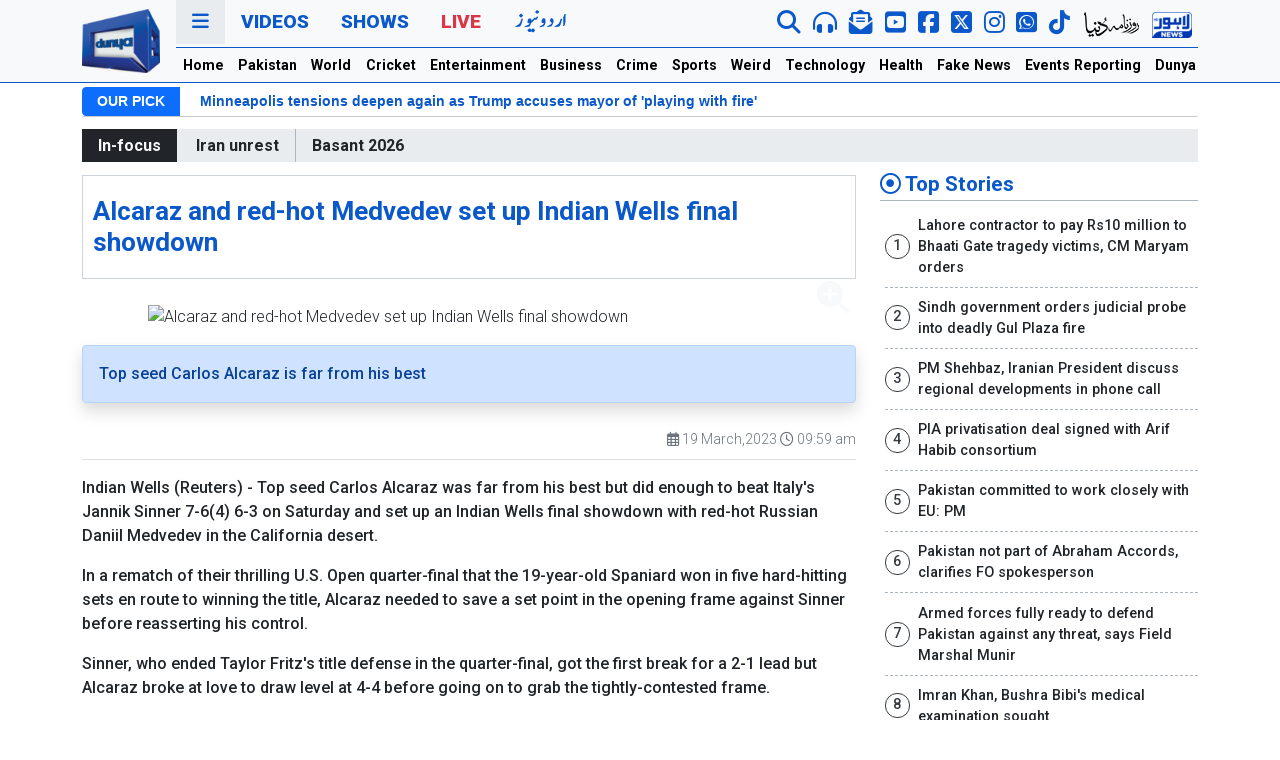

--- FILE ---
content_type: text/html; charset=UTF-8
request_url: https://dunyanews.tv/en/Sports/708190-Alcaraz-and-red-hot-Medvedev-set-up-Indian-Wells-final-showdown
body_size: 24966
content:
 
 
<!DOCTYPE html>
<html lang="en">
    <head>

    

<!-- Google Tag Manager -->
<script>(function(w,d,s,l,i){w[l]=w[l]||[];w[l].push({'gtm.start':
new Date().getTime(),event:'gtm.js'});var f=d.getElementsByTagName(s)[0],
j=d.createElement(s),dl=l!='dataLayer'?'&l='+l:'';j.async=true;j.src=
'https://www.googletagmanager.com/gtm.js?id='+i+dl;f.parentNode.insertBefore(j,f);
})(window,document,'script','dataLayer','GTM-5NQM5MP');</script>
<!-- End Google Tag Manager -->
<script async src="https://securepubads.g.doubleclick.net/tag/js/gpt.js"></script>
<title>Alcaraz and red-hot Medvedev set up Indian Wells final showdown - Sports - Dunya News</title>
<meta name="description" content="Top seed Carlos Alcaraz is far from his best" />
<meta itemprop="description" content="Top seed Carlos Alcaraz is far from his best" />
<meta name="keywords" content="Sports " />
<meta property="og:title" content="Alcaraz and red-hot Medvedev set up Indian Wells final showdown" />
<meta property="og:type" content="article" />
<meta property="og:description" content="Top seed Carlos Alcaraz is far from his best" />
<meta property="og:site_name" content="Dunya News" />
<meta property="og:url" content="https://dunyanews.tv/en/Sports/708190-Alcaraz-and-red-hot-Medvedev-set-up-Indian-Wells-final-showdown" />
<meta property="og:image" content="https://img.dunyanews.tv/news/2023/March/03-19-23/news_big_images/708190_97338246.jpg" />
<link rel="canonical" href="https://dunyanews.tv/en/Sports/708190-Alcaraz-and-red-hot-Medvedev-set-up-Indian-Wells-final-showdown" />
<meta property="article:tag" content="Tennis"/>
<meta property="article:tag" content="Sports"/>
<link rel="amphtml" href="https://dunyanews.tv/amp/english/708190.php">
<meta property='twitter:card' value='summary_large_image' /><meta property='twitter:site' value='@DunyaNews' /><meta property='twitter:url' content='https://dunyanews.tv/en/Sports/708190-Alcaraz-and-red-hot-Medvedev-set-up-Indian-Wells-final-showdown' /><meta property='twitter:title' content='Alcaraz and red-hot Medvedev set up Indian Wells final showdown - Sports' /><meta property='twitter:description' content='Top seed Carlos Alcaraz is far from his best' /><meta property='twitter:image' content='https://img.dunyanews.tv/news/2023/March/03-19-23/news_big_images/708190_97338246.jpg' />        <meta charset="UTF-8">
        <meta http-equiv="X-UA-Compatible" content="IE=edge">
        <!-- <meta http-equiv="refresh" content="120"> -->
        <meta name="viewport" content="width=device-width, initial-scale=1.0">
        <!-- <title>Dunya News</title> -->
        <!--bootstrap-->
        <link rel="stylesheet" href="https://dassets.b-cdn.net/newweb/assets/css/bootstrap.min.css">
        <!--news ticker-->
        <link rel="stylesheet" href="https://dassets.b-cdn.net/newweb/assets/news-ticker/css/news-ticker.css?343434">
        <!--google fonts-->
        <link rel="preconnect" href="https://fonts.gstatic.com">
        <link href="https://fonts.googleapis.com/css2?family=Roboto:wght@300;500;700;900&display=swap" rel="stylesheet">
        <!--fontawesome-->
        <link rel="stylesheet" href="https://dassets.b-cdn.net/newweb/assets/fontawesome/css/all.css">
        <!--slick-->
        <link rel="stylesheet" href="https://dassets.b-cdn.net/newweb/assets/slick-1.8.1/slick/slick.css?5454">
        <!-- // Add the new slick-theme.css if you want the default styling -->
        <link rel="stylesheet" href="https://dassets.b-cdn.net/newweb/assets/slick-1.8.1/slick/slick-theme.css">
        <!--custom style-->
        <link rel="stylesheet" href="https://dassets.b-cdn.net/newweb/assets/css/style.css?697c2e613a80a">
        <link rel="stylesheet" href="https://dassets.b-cdn.net/newweb/assets/css/usa24.css?697c2e613a843">

        <!-- <link rel="stylesheet" href="https://dassets.b-cdn.net/newweb/assets/css/election2024.css?697c2e613a87a" /> -->
        <!--ramazan 2025-->
        <link rel="stylesheet" href="https://dassets.b-cdn.net/newweb/assets/css/ramazan-2024.css?697c2e613a8b1">
        <!--ramazan 2025-->

        <link rel="stylesheet" href="https://dassets.b-cdn.net/newweb/assets/css/adModal.css">


        <!-- budget 2024 -->
        <link rel="stylesheet" href="https://dassets.b-cdn.net/newweb/assets/css/bedget2024.css?697c2e613a8ea" />
        <script src="https://dassets.b-cdn.net/newweb/assets/googlecharts/charts.js"></script>
        <script type="text/javascript" src="https://www.gstatic.com/charts/loader.js"></script>
      
        <!-- budget 2024 -->
        
<!-- Google tag (gtag.js) 
<script async src="https://www.googletagmanager.com/gtag/js?id=G-LR305YX58N"></script>
<script>
  window.dataLayer = window.dataLayer || [];
  function gtag(){dataLayer.push(arguments);}
  gtag('js', new Date());

  gtag('config', 'G-LR305YX58N');
</script>-->
        
            
            
<script src="https://cdn.onesignal.com/sdks/web/v16/OneSignalSDK.page.js" defer></script>
<script>
  window.OneSignalDeferred = window.OneSignalDeferred || [];
  OneSignalDeferred.push(function(OneSignal) {
    OneSignal.init({
      appId: "19f061d4-b1b0-4d8c-a041-4a7cae5f1668",
      safari_web_id: "web.onesignal.auto.5ccade99-0f35-4775-9ae0-5e2c3bfd110b",
      notifyButton: {
        enable: true,
      },
    });
  });
</script>
            

<script>
 var gptAdSlots = [];
 window.googletag = window.googletag || {cmd: []};
  googletag.cmd.push(function() {
 var mappingtop = googletag.sizeMapping()
      .addSize([1024, 0], [[970, 250], [728, 90]])
      .addSize([768, 0], [[728, 90], [300, 250]])
      .addSize([0, 0], [[336,280],[300, 250], [320, 100]])
      .build();
    var mapping1 = googletag.sizeMapping()
      .addSize([1024, 0], [[970, 250], [728, 90]])
      .addSize([768, 0], [[728, 90], [300, 250]])
      .addSize([0, 0], [[336,280],[300, 250], [320, 100]])
      .build();
  var mapping2 = googletag.sizeMapping()
      .addSize([1024, 0], [[970, 250], [728, 90]])
      .addSize([768, 0], [[728, 90], [300, 250]])
      .addSize([0, 0], [[336,280],[300, 250], [320, 100]])
      .build();
  var btfmap = googletag.sizeMapping()
      .addSize([1024, 0], [[640, 480], [728, 90],[580, 400],[336, 280],[480, 320]])
      .addSize([768, 0], [[728, 90], [336,280], [300, 250],[640, 480],[480, 320]])
      .addSize([0, 0], [[336,280],[300, 250], [320, 100], [320, 50]])
      .build();
var liveevent = googletag.sizeMapping()
  .addSize([1024, 0], [[160, 600], [300, 600], [300, 250]])
  .addSize([768, 0], [[160, 600], [300, 600], [300, 250]])
  .addSize([0, 0], [[300, 250], [320, 100]])
  .build();
var mappingsplash = googletag.sizeMapping()
  .addSize([1024, 0], [[160, 600], [300, 600], [300, 250]])
  .addSize([768, 0], [[160, 600], [300, 600], [300, 250]])
  .addSize([0, 0], [[300, 250], [320, 100]])
  .build();
gptAdSlots[0] = googletag.defineSlot('/18422753/english_top_home', [[970,250], [970, 90], [728, 90],[320,100]], 'div-gpt-ad-1652254459860-0').defineSizeMapping(mappingtop).addService(googletag.pubads());
gptAdSlots[1] = googletag.defineSlot('/18422753/home_mid_1', [[970, 250], [728, 90],[970,90]], 'div-gpt-ad-1652255532053-0').defineSizeMapping(mapping1).addService(googletag.pubads());
gptAdSlots[2] = googletag.defineSlot('/18422753/home_eng_mid_2', [[970, 250], [728, 90],[970,90]], 'div-gpt-ad-1652255821306-0').defineSizeMapping(mapping1).addService(googletag.pubads());
gptAdSlots[3] = googletag.defineSlot('/18422753/english_home_3', [[970, 250], [728, 90],[970,90]], 'div-gpt-ad-1652255977215-0').defineSizeMapping(mapping1).addService(googletag.pubads());
gptAdSlots[4] = googletag.defineSlot('/18422753/national_pk_top', [[970,250], [970, 90], [728, 90]], 'div-gpt-ad-1652266707884-0').defineSizeMapping(mappingtop).addService(googletag.pubads());
gptAdSlots[5] = googletag.defineSlot('/18422753/pk_home_1', [[970, 250], [728, 90],[970,90]], 'div-gpt-ad-1652267217904-0').defineSizeMapping(mapping1).addService(googletag.pubads());
gptAdSlots[6] = googletag.defineSlot('/18422753/international_news_category_top', [[970,250], [970, 90], [728, 90]], 'div-gpt-ad-1652267944479-0').defineSizeMapping(mappingtop).addService(googletag.pubads());
gptAdSlots[7] = googletag.defineSlot('/18422753/international_news_category', [[970, 250], [728, 90],[970,90]], 'div-gpt-ad-1652268344098-0').defineSizeMapping(mapping1).addService(googletag.pubads());
gptAdSlots[8] = googletag.defineSlot('/18422753/english_cricket_top', [[970,250], [970, 90], [728, 90]], 'div-gpt-ad-1652268895571-0').defineSizeMapping(mappingtop).addService(googletag.pubads());
gptAdSlots[9] = googletag.defineSlot('/18422753/english_cricket_2', [[970, 250], [728, 90],[970,90]], 'div-gpt-ad-1652272584401-0').defineSizeMapping(mapping1).addService(googletag.pubads());
gptAdSlots[10] = googletag.defineSlot('/18422753/english_entertainment_top', [[970,250], [970, 90], [728, 90]], 'div-gpt-ad-1652273913881-0').defineSizeMapping(mappingtop).addService(googletag.pubads());
gptAdSlots[11] = googletag.defineSlot('/18422753/english_entertainment_1', [[970, 250], [728, 90],[970,90]], 'div-gpt-ad-1652274145480-0').defineSizeMapping(mapping1).addService(googletag.pubads());
gptAdSlots[12] = googletag.defineSlot('/18422753/english_business_news_top', [[970,250],[970, 90], [728, 90]], 'div-gpt-ad-1652353523076-0').defineSizeMapping(mappingtop).addService(googletag.pubads());
gptAdSlots[13] = googletag.defineSlot('/18422753/business_news', [[970, 250], [728, 90],[970,90]], 'div-gpt-ad-1652353669997-0').defineSizeMapping(mapping1).addService(googletag.pubads());
gptAdSlots[14] = googletag.defineSlot('/18422753/english_crime_top', [[970,250], [970, 90], [728, 90]], 'div-gpt-ad-1652353890000-0').defineSizeMapping(mappingtop).addService(googletag.pubads());
gptAdSlots[15] = googletag.defineSlot('/18422753/news_detail_crime', [[970, 250], [728, 90],[970,90]], 'div-gpt-ad-1652353987612-0').defineSizeMapping(mapping1).addService(googletag.pubads());
gptAdSlots[16] = googletag.defineSlot('/18422753/english_sports_top', [[970,250], [970, 90], [728, 90]], 'div-gpt-ad-1652354365591-0').defineSizeMapping(mappingtop).addService(googletag.pubads());
gptAdSlots[17] = googletag.defineSlot('/18422753/sports_news', [[970, 250], [728, 90],[970,90]], 'div-gpt-ad-1652354855457-0').defineSizeMapping(mapping1).addService(googletag.pubads());
gptAdSlots[18] = googletag.defineSlot('/18422753/english_weird_top', [[970,250], [970, 90], [728, 90]], 'div-gpt-ad-1652359922451-0').defineSizeMapping(mappingtop).addService(googletag.pubads());
gptAdSlots[19] = googletag.defineSlot('/18422753/weird_news', [[970, 250], [728, 90],[970,90]], 'div-gpt-ad-1652360033190-0').defineSizeMapping(mapping1).addService(googletag.pubads());
gptAdSlots[20] = googletag.defineSlot('/18422753/english_technology_top', [[970,250], [970, 90], [728, 90]], 'div-gpt-ad-1652360386301-0').defineSizeMapping(mappingtop).addService(googletag.pubads());
gptAdSlots[21] = googletag.defineSlot('/18422753/technology_news', [[970, 250], [728, 90],[970,90]], 'div-gpt-ad-1652360428259-0').defineSizeMapping(mapping1).addService(googletag.pubads());
gptAdSlots[22] = googletag.defineSlot('/18422753/english_health_top', [[970,250],[970, 90], [728, 90]], 'div-gpt-ad-1652360775734-0').defineSizeMapping(mappingtop).addService(googletag.pubads());
gptAdSlots[23] = googletag.defineSlot('/18422753/englsih_health_mid1', [[970, 250], [728, 90],[970,90]], 'div-gpt-ad-1652360807480-0').defineSizeMapping(mapping1).addService(googletag.pubads());
gptAdSlots[24] = googletag.defineSlot('/18422753/english_feature_fake_top', [[970,250], [970, 90], [728, 90]], 'div-gpt-ad-1652361069887-0').defineSizeMapping(mappingtop).addService(googletag.pubads());
gptAdSlots[25] = googletag.defineSlot('/18422753/news_detail_english_BTF', [[728, 90],[728,250],[580,400]], 'div-gpt-ad-1652361574424-0').defineSizeMapping(btfmap).addService(googletag.pubads());
gptAdSlots[26] = googletag.defineSlot('/18422753/english_story_mid', [[728, 250],[728, 90]], 'div-gpt-ad-1656497491744-0').defineSizeMapping(mapping2).addService(googletag.pubads());
gptAdSlots[27] = googletag.defineSlot('/18422753/right_column_unit2', [[300, 250]], 'div-gpt-ad-1652529565562-0').addService(googletag.pubads());
gptAdSlots[28] = googletag.defineSlot('/18422753/splash-web-english', [[300, 250], [640, 480], [320, 100]], 'div-gpt-ad-1680944291928-0').defineSizeMapping(mappingsplash).addService(googletag.pubads());
gptAdSlots[29] = googletag.defineSlot('/18422753/live_event_reporting', [[160, 600],[300, 600],[300,250]], 'div-gpt-ad-1698924066231-0').defineSizeMapping(liveevent).addService(googletag.pubads());
gptAdSlots[30] = googletag.defineSlot('/18422753/live_event_report2', [[160, 600],[300,600],[300,250]], 'div-gpt-ad-1698924182789-0').defineSizeMapping(liveevent).addService(googletag.pubads());
gptAdSlots[31] = googletag.defineSlot('/18422753/English-mobile-home-ATF-Trend', [[320, 100], [336, 280], [300, 250]], 'div-gpt-ad-1719910690108-0').addService(googletag.pubads());
	
//show pop up window add

// googletag.pubads().addEventListener('slotRenderEnded', function(event) {
//     if (event.slot === gptAdSlots[29]) {
//       pop_up_ad_function();
//     }
//   });

//

googletag.pubads().enableLazyLoad();
googletag.pubads().collapseEmptyDivs(true);
googletag.enableServices();
for (var i = 0; i < gptAdSlots.length; i++) {
  googletag.display(gptAdSlots[i].getSlotElementId());
}
  });
</script>

        <!-- end scripts -->
 <!--favicon-->
        <link rel="apple-touch-icon" sizes="180x180" href="https://dassets.b-cdn.net/newweb/assets/img/favicon/apple-touch-icon.png">
        <link rel="icon" type="image/png" sizes="32x32" href="https://dassets.b-cdn.net/newweb/assets/img/favicon/favicon-32x32.png">
        <link rel="icon" type="image/png" sizes="16x16" href="https://dassets.b-cdn.net/newweb/assets/img/favicon/favicon-16x16.png">
        <link rel="manifest" href="https://dassets.b-cdn.net/newweb/assets/img/favicon/site.webmanifest">
        <link rel="mask-icon" href="https://dassets.b-cdn.net/newweb/assets/img/favicon/safari-pinned-tab.svg" color="#5bbad5">
        <meta name="msapplication-TileColor" content="#da532c">
        <meta name="theme-color" content="#0d6efd">
        <!--favicon-->
	<script src="https://cdn.jwplayer.com/libraries/c2BJzUeC.js"></script>
        <!-- sharing code -->
        <script type='text/javascript' src='https://platform-api.sharethis.com/js/sharethis.js#property=649196447674a90012611431&product=sop' async='async'></script>
    </head>
    <body>
<!-- Google Tag Manager (noscript) -->
<noscript><iframe src="https://www.googletagmanager.com/ns.html?id=GTM-5NQM5MP"
height="0" width="0" style="display:none;visibility:hidden"></iframe></noscript>
<!-- End Google Tag Manager (noscript) -->
        <header class="bg-light sticky-top" style="background-color:#f8f9fa!important;position:-webkit-sticky;position:sticky;top:0;z-index:1020;">

        <!-- election header -->

        <!-- <div class="election2024-top-strip">
        <div class="container">
          <div class="row">
            <div class="col-12">
              <div class="election2024-partypostion">
                <div class="first-block">

              
                <h1 class="election2024-heading"> Election 2024 <span class="text-warning"> Party Position </span> </h1>
                <div class="parties">
                <div class="party">
                  <div class="party__name">SIC-PTI</div>
                  <div class="party__seats">92</div>
                </div>
                <div class="party">
                  <div class="party__name">PML-N</div>
                  <div class="party__seats">76</div>
                </div>
                <div class="party">
                  <div class="party__name">PPPP</div>
                  <div class="party__seats">54</div>
                </div>
                <div class="party">
                  <div class="party__name">MQM</div>
                  <div class="party__seats">17</div>
                </div>
                <div class="party">
                  <div class="party__name">IND</div>
                  <div class="party__seats">8</div>
                </div>
                <div class="party">
                  <div class="party__name">JUI</div>
                  <div class="party__seats">6</div>
                </div>
                

              </div>
            </div>
              <a href="https://elections.dunyanews.tv/election2024/election_result.php" class="btn btn-election2024-details"> Full Result</a>

               
              </div>
            </div>
          </div>
        </div>
        </div> -->


      <!-- election header -->

        
<!-- ramzan-2024 -->
<!-- /ramzan-2024 -->




            <div class="container">
                <div class="navigation">
                    <div class="row gx-3">
                        <div class="col-1 col-lg-1 d-none d-xl-flex justify-content-center align-items-center">
                            <div class="navigation__logo">
                                <a href="/index.php/en/home">
                                    <img src="https://dassets.b-cdn.net/newweb/assets/img/logo/dn-en.webp" alt="" class="img-fluid">
                                    <!-- <img src="https://dassets.b-cdn.net/newweb/assets/img/logo/dunyanews-logo-green.png" alt="" class="img-fluid"> -->
                                </a>
                            </div>
                        </div>
                        <div class="col-12 col-xl-11">
                            <div class="navigation__primary">
                                <div class="row">
                                    <div class="col-12">
                                        <ul class="nav">
                                            <li class="nav-item">
                                                <a class="nav-link nav-link--threedots cursor-pointer" data-bs-toggle="modal" data-bs-target="#dunyaNavModal" href="#">
                                                    <i class="fas fa-bars"></i>
                                                </a>
                                            </li>
                                            <!-- <li class="nav-item d-none d-xl-inline-block">
                                                <a class="nav-link" href="https://urdu.dunyanews.tv/" target="_blank">Urdu</a>
                                            </li> -->
                                            <li class="nav-item d-xl-none">
                                                <a class="nav-link mobile-logo" href="/index.php/en/home">DUNYA NEWS</a>
                                            </li>
                                            <li class="nav-item d-none d-xl-inline-block">
                                                <a class="nav-link" href="https://video.dunyanews.tv/" target="_blank">Videos</a>
                                            </li>
                                            <li class="nav-item d-none d-xl-inline-block">
                                                <a class="nav-link" href="https://video.dunyanews.tv/index.php/en/programs" target="_blank">Shows</a>
                                            </li>
                                            <li class="nav-item d-none d-xl-inline-block">
                                                <a class="nav-link nav-link--red" href="/live">Live</a>
                                            </li>
                                            <li class="nav-item d-none d-xl-inline-block">
                                              <a
                                                class="nav-link"
                                                href="https://urdu.dunyanews.tv/"
                                                target="_blank"
                                              >
                                                <img
                                                  src="https://dassets.b-cdn.net/newweb/assets/img/network-icons/urdu-web.png"
                                                  alt="Dunya Urdu News "
                                                />
                                                <!-- <img
                                                  src="https://dassets.b-cdn.net/newweb/assets/img/urdu-14-aug.png"
                                                  alt="Dunya Urdu News "
                                                /> -->
                                              </a>
                                            </li>
                                            
                                             
                                        </ul>
                                        <div class="navigation__social d-none d-xl-inline-block">
                                            <ul class="nav">

                                              <li class="nav-item" data-bs-toggle="tooltip" data-bs-placement="bottom" title="" data-bs-original-title="Search Dunya News ">
                                                    <a href="/index.php/en/sr" class="nav-link">
                                                        <i class="fas fa-search fa-lg"></i>
                                                    </a>
                                                </li>


                                               <!-- <li class="nav-item" data-bs-toggle="tooltip" data-bs-placement="bottom" title="" data-bs-original-title="Live Audio">
                                                    <a  class="nav-link" onclick="audioFunction()" >
                                                        <i class="fas fa-headphones-alt fa-lg"></i>
                                                    </a>
                                                </li> -->
                                                <li class="nav-item" data-bs-toggle="tooltip" data-bs-placement="bottom" title="" data-bs-original-title="Live Audio">
                                                    <a  class="nav-link" href="https://dunyanews.tv/live/audio.html">
                                                        <i class="fas fa-headphones-alt fa-lg"></i>
                                                    </a>
                                                </li>
                                                <li class="nav-item" data-bs-toggle="tooltip" data-bs-placement="bottom" title="" data-bs-original-title="Newsletter">
                                                    <a href="https://newsletter.dunyanews.tv/" target="_blank" class="nav-link">
                                                        <i class="fas fa-envelope-open-text  envelop-icon fa-lg"></i>
                                                    </a>
                                                </li>
                                                <li class="nav-item" data-bs-toggle="tooltip" data-bs-placement="bottom" title="" data-bs-original-title="Subscribe To YouTube">
                                                    <a href="https://www.youtube.com/@DunyanewsOfficial" target="_blank" class="nav-link">
                                                        <i class="fab fa-youtube-square yt-icon fa-lg"></i>
                                                    </a>
                                                </li>
                                               <li class="nav-item" data-bs-toggle="tooltip" data-bs-placement="bottom" title="" data-bs-original-title="Follow on FACEBOOK">
                                                    <a href="https://www.facebook.com/dunyanews" target="_blank" class="nav-link">
                                                        <i class="fab fa-facebook-square fb-icon fa-lg"></i>
                                                    </a>
                                                </li>
                                                <li class="nav-item" data-bs-toggle="tooltip" data-bs-placement="bottom" title="" data-bs-original-title="Follow on X">
                                                    <a href="https://x.com/DunyaNews" target="_blank" class="nav-link">
                                                        <i class="fa-brands fa-square-x-twitter fa-lg"></i>
                                                    </a>
                                                </li>
                                                <li class="nav-item" data-bs-toggle="tooltip" data-bs-placement="bottom" title="" data-bs-original-title="Follow on Instagram">
                                                    <a href="https://www.instagram.com/dunyanews.tv/" target="_blank" class="nav-link">
                                                        <i class="fa-brands fa-instagram fa-lg"></i>
                                                    </a>
                                                </li>


                                                <li class="nav-item" data-bs-toggle="tooltip" data-bs-placement="bottom" title="" data-bs-original-title="Follow on WhatsApp">
                                                  <a href="https://whatsapp.com/channel/0029Va7kVFE7oQhc4O0wO02p" target="_blank" class="nav-link">
                                                    <i class="fab fa-whatsapp-square twitter-icon fa-lg"></i>
                                                  </a>
                                                </li>

                                                <li class="nav-item" data-bs-toggle="tooltip" data-bs-placement="bottom" title="" data-bs-original-title="Follow on Tiktok">
                                                  <a href="https://www.tiktok.com/@dunya_news" target="_blank" class="nav-link">
                                                    <i class="fab fa-tiktok fa-lg"></i>
                                                  </a>
                                                </li>

                                                <!-- <div class="vertical-separator"></div> -->
                                                
                                               <li class="nav-item" data-bs-toggle="tooltip" data-bs-placement="bottom" title="" data-bs-original-title="Roznama Dunya Web">
                                                    <a href="https://dunya.com.pk/" target="_blank" class="nav-link">
                                                      <img src="https://dassets.b-cdn.net/newweb/assets/img/network-icons/roznama-dunya.webp" class="img-fluid" alt="Roznama Dunya">
                                                      <!-- <img src="https://dassets.b-cdn.net/newweb/assets/img/network-icons/roznama-dunya.png" class="img-fluid" alt="Roznama Dunya"> -->
                                                    </a>
                                                </li>
                                               <li class="nav-item" data-bs-toggle="tooltip" data-bs-placement="bottom" title="" data-bs-original-title="Lahore News Web">
                                                    <a href="https://lahorenews.tv/" target="_blank" class="nav-link">
                                                      <img src="https://dassets.b-cdn.net/newweb/assets/img/network-icons/lahore-news.webp" class="img-fluid" alt="Lahore News">
                                                      <!-- <img src="https://dassets.b-cdn.net/newweb/assets/img/network-icons/lahore-news.png" class="img-fluid" alt="Lahore News"> -->
                                                    </a>
                                                </li>
                                            </ul>
                                        </div>
                                        <div class="navigation__social d-xl-none navigation__social--mobile">
                                            <ul class="nav d-flex align-items-center mt-1">

                                               <li class="nav-item">
                                                  <a href="https://dunyanews.tv/live/" target="_blank" class="nav-link text-red">
                                                    Live
                                                  </a>
                                                </li>

                                                <li class="nav-item">
                                                    <a href="https://urdu.dunyanews.tv/index.php" target="_blank" class="nav-link">
                                                        <img src="https://dassets.b-cdn.net/newweb/assets/img/network-icons/urdu-new.png" alt="Dunya News Urdu" class="img-fluid">
                                                    </a>
                                                </li>

                                                <!-- <li class="nav-item">
                                                    <a href="https://dunyanews.tv/live/" target="_blank" class="nav-link">
                                                        <img src="https://dassets.b-cdn.net/newweb/assets/img/network-icons/dunya-live.png" alt="Dunya News Live" class="img-fluid">
                                                    </a>
                                                </li> -->

                                            </ul>
                                        </div>
                                    </div>
                                </div>
                            </div>
                            <div class="navigation__secondary d-none d-xl-block">
                                <div class="row">
                                    <div class="col-12">
                                        <ul class="nav">
                                            <!-- <ul class="navbar-nav me-auto mb-2 mb-lg-0"> -->
                                            <li class="nav-item">
                                                <a class="nav-link" aria-current="page" href="https://dunyanews.tv/en/home">Home</a>
                                            </li>
                                            <li class="nav-item">
                                                <a class="nav-link" href="https://dunyanews.tv/index.php/en/Pakistan">Pakistan</a>
                                            </li>
                                            <li class="nav-item">
                                                <a class="nav-link" href="https://dunyanews.tv/index.php/en/World">World</a>
                                            </li>
                                             <li class="nav-item">
                                                <a class="nav-link" href="https://dunyanews.tv/index.php/en/Cricket">Cricket</a>
                                            </li>
                                             <li class="nav-item">
                                                <a class="nav-link" href="https://dunyanews.tv/index.php/en/Entertainment">Entertainment</a>
                                            </li>

                                            <li class="nav-item">
                                                <a class="nav-link" href="https://dunyanews.tv/index.php/en/Business">Business</a>
                                            </li>
                                            
                                             <li class="nav-item">
                                                <a class="nav-link" href="https://dunyanews.tv/index.php/en/Crime">Crime</a>
                                            </li>
                                           
                                            <li class="nav-item">
                                                <a class="nav-link" href="https://dunyanews.tv/index.php/en/Sports">Sports</a>
                                            </li>
                                             <li class="nav-item">
                                                <a class="nav-link" href="https://dunyanews.tv/index.php/en/WeirdNews">Weird</a>
                                            </li>
                                            <li class="nav-item">
                                                <a class="nav-link" href="https://dunyanews.tv/index.php/en/Technology">Technology</a>
                                            </li>
                                           
                                            <li class="nav-item">
                                                <a class="nav-link" href="https://dunyanews.tv/index.php/en/Health">Health</a>
                     <!--                       </li>
                                            <li class="nav-item">
                                                <a class="nav-link" href="weather.html">Weather</a>
                                            </li>-->

                                            <!-- <li class="nav-item">
                                                <a class="nav-link" href="/index.php/en/Featured">Features</a>
                                            </li> -->
                                           
                                           
                                            <li class="nav-item">
                                                <a class="nav-link" href="https://dunyanews.tv/index.php/en/FakeNews">Fake News</a>
                                            </li>

                                            <li class="nav-item">
                                                <a class="nav-link" href="https://dunyanews.tv/index.php/en/Events-Reporting">Events Reporting</a>
                                            </li>

                                            <li class="nav-item">
                                                <a class="nav-link" href="https://dunyadigital.co" target="_blank">Dunya Digital</a>
                                            </li>
                                        </ul>
                                    </div>
                                </div>
                            </div>
                        </div>
                    </div>
                </div>
            </div>
            <!--nav for mobile-->
            <div class="mobile-horizontal-nav container-fluid d-xl-none">
                <div class="row">
                    <div class="">
                        <nav class="nav">
                            <a class="nav-link active" aria-current="page" href="https://dunyanews.tv/en/home"> Home</a>
                            <a class="nav-link" href="https://dunyanews.tv/index.php/en/Pakistan"> Pakistan</a>
                            <a class="nav-link" href="https://dunyanews.tv/index.php/en/World">World</a>
                            <a class="nav-link" href="https://dunyanews.tv/index.php/en/Cricket">Cricket</a>
                            <a class="nav-link" href="https://dunyanews.tv/index.php/en/Entertainment">Entertainment</a>
                            <a class="nav-link" href="https://dunyanews.tv/index.php/en/Business">Business</a>
                            <a class="nav-link" href="https://dunyanews.tv/index.php/en/Crime">Crime</a>
                            <a class="nav-link" href="https://dunyanews.tv/index.php/en/Sports">Sports</a>
                            <a class="nav-link" href="https://dunyanews.tv/index.php/en/WeirdNews">Weird</a>
                            <a class="nav-link" href="https://dunyanews.tv/index.php/en/Technology">Technology</a>
                            <a class="nav-link" href="https://dunyanews.tv/index.php/en/Health">Health</a>
                            <!-- <a class="nav-link" href="https://dunyanews.tv/index.php/en/Featured">Features</a> -->
                            <a class="nav-link" href="https://dunyanews.tv/index.php/en/FakeNews">Fake News</a>
                            <a class="nav-link" href="https://dunyanews.tv/index.php/en/Events-Reporting">Events Reporting</a>
                            <a class="nav-link" href="https://video.dunyanews.tv/" target="_blank">Videos</a>
                            <a class="nav-link" href="https://dunyadigital.co" target="_blank">Dunya Digital</a>
                            <!--  <a class="nav-link" href="weather.html">Weather</a>-->
                        </nav>
                    </div>
                </div>
            </div>
			
            <!--/nav for mobile-->
        </header>
        <!--our pick-->
        
        <div class="container d-none d-xl-block">
            <div class="row gap-0">
                <div class="col-12">
                    <div class="bn-breaking-news my-1" id="dunya-newsTicker">
                        <div class="bn-label">OUR PICK</div>
                        <div class="bn-news">
                            <ul>
                                   <li>
                                    <a href="/index.php/en/World/932109-after-toppling-hasina-young-bangladeshis-turn-back-to-old-guard"> After toppling Hasina, young Bangladeshis turn back to old guard</a>
                               </li> <li>
                                    <a href="/index.php/en/World/932317-minneapolis-tensions-deepen-again-as-trump-accuses-mayor-of-playing-w"> Minneapolis tensions deepen again as Trump accuses mayor of 'playing with fire'</a>
                               </li> <li>
                                    <a href="/index.php/en/World/931946-so-little-we-know-in-submersibles-revealing-the-deep-sea"> 'So little we know': in submersibles revealing the deep sea</a>
                               </li> <li>
                                    <a href="/index.php/en/World/931856-astronomers-unveil-map-of-dark-matters-distribution-in-universe"> Astronomers unveil map of dark matter's distribution in universe</a>
                               </li>                            </ul>
                        </div>
                    </div>
                </div>
            </div>
        </div>

                <!--/our pick-->

        
        <!-- special event mobile only -->
                 <!-- special event mobile only -->

        <!-- ramzan-2024 -->
                <!-- /ramzan-2024 -->
        
        
                
        
                        
                            
                

        <!-- <style>
  .entity-widget-slider-right{ color: #fff!important; opacity: 0.50;}
  .entity-widget-slider-left{ color: #fff!important; opacity: 0.50;}
  .t20-wc-2024 { font-size:18px; font-weight: 700; color: #402c8b;}
  .t20-header-panel{
    padding: 1rem;
    border: 1px solid #402c8b;
    border-radius: 8px;
  }
</style>
         <script>
    var Entity_sport = [];
      </script>
    <div class="container my-2">
    <div class="t20-header-panel">
    <div class="col-12">
    <div class="t20-wc-2024">T20 Cricket World Cup 2024 Scorecard</div> 
    </div>

    <div class="row"><div class="col-12">
    
      <div id="whereUwantToPutOnlyIdcompetetion_slider"></div>
    </div>
    
  </div>
</div>
</div>
    <script>
    Entity_sport.push({
    code: "4654436544",
    field: "entity_cricket",
    widget_type: "content_type",
    widget: "competetion_slider",
    id: "128414",
    more_one: "",
    widget_size: "large",
    where_to: "whereUwantToPutOnlyIdcompetetion_slider",
    base_path: "https://dunyanews.tv/cwc2024/scorecard.php",
    links: "1",
    color_type: "light",
    choosed_color: "",
    choosed_preset: "",
    });
    </script>

   <script
      defer
      src="https://dashboard.entitysport.com/widget/assets/js/widget.js"
    ></script> -->

        
                <div class="container">
            <div class="row">
                <div class="col-12">
                    <div class="text-center my-2">
                        <!-- /18422753/english_sports_top -->
											<div id='div-gpt-ad-1652354365591-0'>
											  <script>
												googletag.cmd.push(function() { googletag.display('div-gpt-ad-1652354365591-0'); });
											  </script>
											</div>                    </div>
                </div>
            </div>
        </div>

        
        
        
                <!--in-focus-->
        <div class="container mt-3 mt-lg-0">
            <div class="row">
                <div class="col-12">
                    <div class="infocus bg-infocus">
                        <div class="infocus__heading"> In-focus</div>
                        <div class="infocus__items">
                            <ul class="infocus__items__list">
                            <!--<li class="infocus__items__list__item">
                              <a class="text-blink" style="color:#cf0000!important;" href="https://dunyanews.tv/tax_calculator/tax-calculator-2024-25.php" target="_blank">Salary Tax Calculator</a>
                            </li>-->
                             <li class="infocus__items__list__item">
												<a href="/index.php/en/tags/Iran-unrest-/1443">Iran unrest </a>
											</li><li class="infocus__items__list__item">
												<a href="/index.php/en/tags/Basant-2026/1445">Basant 2026</a>
											</li>                            </ul>
                        </div>
                    </div>
                </div>
            </div>
        </div>
        <!--/in-focus-->
		
    


        <!-- Pop Up Ad  -->

        <!-- Ad modal -->
        
    <div
      class="modal fade"
      id="adModal"
      tabindex="-1"
      aria-labelledby="adModalLabel"
      aria-hidden="true"
    >
      <div class="modal-dialog modal-lg modal-dialog-centered adModal-dialog">
        <div class="modal-content">
          <div class="modal-header">
            <h5 class="modal-title" id="adModalLabel"></h5>
            <button
              type="button"
              class="btn-close"
              data-bs-dismiss="modal"
              aria-label="Close"
            ></button>
          </div>
          <div class="modal-body">
            <!--  -->
            <div id='div-gpt-ad-1680944291928-0' style='min-width: 300px; min-height: 100px;'>
            <script>
              googletag.cmd.push(function() { googletag.display('div-gpt-ad-1680944291928-0');});
            </script>
            </div>
            <!--  -->

          </div>
        </div>
      </div>
    </div>


    <!-- video modal-->
    <div
                class="modal fade"
                id="videoModal"
                tabindex="-1"
                aria-labelledby="imageModalLabel"
                aria-hidden="true"
              >
                <div class="modal-dialog modal-lg">
                  <div class="modal-content">
                    <div class="modal-header">
                      
                      <button
                        type="button"
                        class="btn-close"
                        data-bs-dismiss="modal"
                        aria-label="Close"
                        id="youtube-videoClose"
                      ></button>
                    </div>
                    <div class="modal-body">
                      <div class="ratio ratio-16x9">
                        <iframe
                          src=""
                          title="YouTube video player"
                          frameborder="0"
                          id="youtube-video"
                          allow="accelerometer; autoplay; clipboard-write; encrypted-media; gyroscope; picture-in-picture; web-share"
                          allowfullscreen
                        ></iframe>
                      </div>
                    </div>
                    <div class="modal-footer">
                      <button
                        type="button"
                        class="btn btn-primary ytp-mute-button ytp-button"
                        data-bs-dismiss="modal"
                      >
                        Close
                      </button>
                    </div>
                  </div>
                </div>
              </div>
              <!-- video modal-->

        
        <script>

      

       function set_source(source_url) {
        let real_src = source_url;
        $("#youtube-video").attr("src", real_src);
       }

      // Wait for the page to finish loading
      function pop_up_ad_function () {
        // Get the modal element
        var adModal = document.getElementById("adModal");

        // Create a new Bootstrap Modal object from the modal element
        var modal = new bootstrap.Modal(adModal);

        // Show the modal
        modal.show();

        // Get the ad modal

      // Set the time remaining to 10 seconds
      var timeRemaining = 10;

// Update the title of the modal with the time remaining
adModal.querySelector(".modal-title").textContent +=
  " Closing in " + timeRemaining + " seconds";

// Set an interval to update the title of the modal every second
var intervalId = setInterval(function () {
  // Decrease the time remaining by 1
  timeRemaining--;

  // Update the title of the modal with the new time remaining
  adModal.querySelector(".modal-title").textContent =
    "Closing in " + timeRemaining + " seconds";

  // If the time remaining reaches 0, close the modal and clear the interval
  if (timeRemaining === 0) {
    clearInterval(intervalId);
    adModal.querySelector(".btn-close").click();
  }
}, 1000);

      };
</script>

<!-- mobile logo -->
     <!-- <style> 
      .mobile-logo {
        color: #036a09!important;
      }
      .fa-bars{
        color: #036a09!important;
      }
     </style> -->
    <!-- mobile logo -->

        <!-- pop uo ad end  -->


        


<main>


<!-- video add styling  -->
<style>
	
.jw-ad {
	max-height: 0;
	margin: 0 auto;
	max-width: 620px;
	overflow: hidden;
	text-align: center;
	transition: max-height 500ms ease-out;
	width: 100%;
	margin-bottom:10px;
}

.jw-ad-label {
	background-color: rgba(0, 0, 0, 0.07);
	border-radius: 2px;
	color: rgba(0, 0, 0, 0.5);
	display: inline-block;
	font-size: 12px;
	letter-spacing: 1px;
	margin: 20px 0 10px;
	padding: 5px 10px;
	text-transform: uppercase;
}

.jw-ad-visible {
	max-height: auto;
}

/*
overrides for developer site defaults (for presentation only, non-demo styles)
*/

.demo-single .demo-layout-content .jwplayer {
	margin: 0;
}

.demo-layout-content {
	text-align: left;
}

.demo-single .demo-layout-content h1 {
	font-size: 56px;
	font-weight: 500;
}

.demo-single .demo-layout-content h2 {
	font-size: 32px;
	font-weight: 400;
	margin-top: 20px;
}

.demo-single .demo-layout-content p,
.demo-single .demo-layout-content p + p {
	margin-top: 20px;
}

.demo-single .demo-layout-vertical .demo-layout-code {
	max-width: 900px;
	width: 100%;
}

.jw-ad-visible{
	max-height: 440px!important;
}

/* show or remove video add */

.show_video_add_class{
	/* display:none; */
}

.tts-button {
	background-color: #007BFF;
	color: white;
	border: none;
	padding: 12px 24px;
	font-size: 16px;
	font-weight: bold;
	border-radius: 30px;
	cursor: pointer;
	box-shadow: 0 4px 10px rgba(0, 0, 0, 0.15);
	display: inline-flex;
	align-items: center;
	gap: 10px;
}

.tts-button:hover {
	background-color: #0056b3;
}

/* show or remove video add */

</style>


<!-- video add styling  -->

            <!--detail-->
            <div class="container">
                <div class="row">
                    <div class="col-7-detail">
                    
                    
<!--<div>
  <div id="main-heading_detail">-->
    <article>
                             <h1 class="articleTitle sticky-top">Alcaraz and red-hot Medvedev set up Indian Wells final showdown</h1>
							   <div class="row">
							   
                                   <div class="col-12 col-lg-2 col-xl-1 order-2 order-lg-1">
                                    		 <!-- // add this-->
											<!-- sharing -->
											<div class="sharing text-center">
												<div
													class="addthis_inline_share_toolbox_kdw0"
													data-url="https://dunyanews.tv/en/Sports/708190-Alcaraz-and-red-hot-Medvedev-set-up-Indian-Wells-final-showdown"
													data-title="Dunya News"
													style="clear: both;">
												</div>
											</div>
                                	</div>
									
									
                                	<div class="col-12 col-lg-10 col-xl-11 order-1 order-lg-2">
			 			<div class="zoomable-image mb-2 mb-lg-3">
											<picture data-bs-toggle="modal" data-bs-target="#imageModal">
												<source media="(min-width:1300px)" srcset="https://img.dunyanews.tv/news/2023/March/03-19-23/news_big_images/708190_97338246.jpg">
												<source media="(min-width:768px)" srcset="https://img.dunyanews.tv/news/2023/March/03-19-23/news_big_images/708190_97338246.jpg">
												<img src="https://img.dunyanews.tv/news/2023/March/03-19-23/news_big_images/708190_97338246.jpg" class="img-fluid" alt="Alcaraz and red-hot Medvedev set up Indian Wells final showdown">
											</picture>
											<i class="fas fa-search-plus fa-2x text-light" data-bs-toggle="modal" data-bs-target="#imageModal"></i>
											<p class="category-name"> Sports</p>
											<!-- <div class="section-header">
												<h2 class="section-header__title section-header__title--txtred">
													<a href="/index.php/en/Sports"> Sports</a>
												</h2>
											</div> -->
											
										</div>
										<!-- Modal -->
										<div
											class="modal fade"
											id="imageModal"
											tabindex="-1"
											aria-labelledby="imageModalLabel"
											aria-hidden="true"
										>
											<div class="modal-dialog">
													<div class="modal-content">
															<div class="modal-header">
																<h5 class="modal-title text-dunya-red" id="imageModalLabel"> Sports</h5>
																<button
																	type="button"
																	class="btn-close"
																	data-bs-dismiss="modal"
																	aria-label="Close"
																></button>
															</div>
															<div class="modal-body">
																<img alt="Alcaraz and red-hot Medvedev set up Indian Wells final showdown" src="https://img.dunyanews.tv/news/2023/March/03-19-23/news_big_images/708190_97338246.jpg" class="img-fluid">
																<p class="my-3"> Alcaraz and red-hot Medvedev set up Indian Wells final showdown</p>
															</div>
															<div class="modal-footer">
																<button type="button" class="btn btn-primary" data-bs-dismiss="modal">Close</button>
															</div>
													</div>
											</div>
                                   		 </div>
										</div>
										 	 
                            </div>
			    		<!--summary-->
                            <div class="row">
                                <div class="col-12">
                                    <p class="alert alert-primary shadow"> Top seed Carlos Alcaraz is far from his best</p>
                                </div>
                            </div>
                        <!--summary-->			
                        <!--article date time -->
                            <div class="text-end border-bottom py-2 mb-3">
                                <time datetime="19 March,2023" class="">
                                    <i class="far fa-calendar-alt"></i>
                                    19 March,2023
                                    <i class="far fa-clock"></i>
                                    09:59 am
                                </time>
                            </div>
                        <!--article date-->			
                           <p>Indian Wells (Reuters) - Top seed Carlos Alcaraz was far from his best but did enough to beat Italy&apos;s Jannik Sinner 7-6(4) 6-3 on Saturday and set up an Indian Wells final showdown with red-hot Russian Daniil Medvedev in the California desert.</p>
<p>In a rematch of their thrilling U.S. Open quarter-final that the 19-year-old Spaniard won in five hard-hitting sets en route to winning the title, Alcaraz needed to save a set point in the opening frame against Sinner before reasserting his control.</p>
<p>Sinner, who ended Taylor Fritz&apos;s title defense in the quarter-final, got the first break for a 2-1 lead but Alcaraz broke at love to draw level at 4-4 before going on to grab the tightly-contested frame.</p>
<p>In the second set, Alcaraz stepped up the pressure, often having Sinner scrambling around behind the baseline. He broke early for a 2-0 lead and was well on his way after a perfectly-weighted lob landed just inside the baseline for a 3-0 lead.</p>
<p>From there, Alcaraz relied on an array of shots and raw power to turn what had been a close encounter into a rather comfortable victory to improved to 3-2 against Sinner. Alcaraz will now turn his focus to Sunday&apos;s showdown with fifth seed Medvedev where a victory would return the Spaniard to top spot in the world ranking for the first time since January.</p>
<p>In the early match, Medvedev squandered seven match points before finally getting past Frances Tiafoe 7-5 7-6(4) to secure a place in his first Indian Wells final.</p>
<p>&quot;Always better to finish on your first match point and not on the eighth,&quot; said Medvedev. &quot;But that&apos;s what makes tennis also a fun sport, and I&apos;m just really happy that I managed not to lose this match and not to have regrets, nightmares, whatever.&quot;</p>
<p>The victory extended what has been an impressive run for the Russian, who has won 19 consecutive matches and is one victory away from adding another title to the ones he collected in Rotterdam, Doha and Dubai over the last month.</p>
                        </article>  <div class="alert alert-related">
														Related Topics
													</div>
													<div class="alert-related__list"> <div class="alert alert-related__item active"><a href="https://dunyanews.tv/en/tags/Tennis/116"> Tennis</a>
                            </div> <div class="alert alert-related__item active"><a href="https://dunyanews.tv/en/tags/Sports/2"> Sports</a>
                            </div></div>        
     <div class="clr"></div>
      <br />
     <!-- /18422753/news_detail_english_BTF -->
       <!-- /18422753/news_detail_english_BTF -->
        <div id='div-gpt-ad-1652361574424-0'>
          <script>
            googletag.cmd.push(function() { googletag.display('div-gpt-ad-1652361574424-0'); });
          </script>
        </div>
 <br />
  
  
<script data-playerPro="current">(function(){var s=document.querySelector('script[data-playerPro="current"]');s.removeAttribute("data-playerPro");(playerPro=window.playerPro||[]).push({id:"-oLjfCjGs9pBaXhFlGFErpqSSAV9HkCKXn0Fhqd2QpXby6CRj8jk",after:s});})();</script>

<br />   
<!-- outstream -->
<script async>
// math functions related to scroll and offset positions relative to player
var getScrollTop = function() {
	var documentEl = document.documentElement;
	return (window.pageYOffset || documentEl.scrollTop) - (documentEl.clientTop || 0);
};
var getElementOffsetTop = function(el) {
	var bodyRect = document.body.getBoundingClientRect(),
		elRect = el.getBoundingClientRect();
	return elRect.top - bodyRect.top;
};
var	getAdInView = function() {
	var scrollBoundary = playerOffsetTop + (playerHeight / 2),
		scrollTop = getScrollTop();
	return (window.innerHeight + scrollTop) > scrollBoundary && scrollTop < scrollBoundary;
};

// cross-browser event binding method
var setEventListener = function(el, ev, fn) {
	var eventMethod = window.addEventListener ? 'addEventListener' : 'attachEvent',
		eventName = window.addEventListener ? ev : 'on' + ev;
	el[eventMethod](eventName, fn, false);
};

// get element margin top and bottom totat height
var getMarginHeight = function(el) {
	if (document.all) {
		return parseInt(el.currentStyle.marginTop, 10) + parseInt(el.currentStyle.marginBottom, 10);
	} else {
		return parseInt(document.defaultView.getComputedStyle(el, '').getPropertyValue('margin-top')) + parseInt(document.defaultView.getComputedStyle(el, '').getPropertyValue('margin-bottom'));
	}
};

// check if ad is in view, ad visible class when necessary (but only the first time it's in view)
var setAdDisplayState = function() {
	if (getAdInView()) {
		if (!new RegExp('(^| )jw-ad-visible( |$)', 'gi').test(adEl.className)) {
			adEl.className += (adEl.className ? ' ' : '') + 'jw-ad-visible';
			adEl.style.maxHeight = adLabelEl.offsetHeight + getMarginHeight(adLabelEl) + adMediaContainerEl.offsetHeight + getMarginHeight(adMediaContainerEl) + 'px';
		}
		if (playerInstance.getState() === 'idle' || playerInstance.getState() === 'paused') {
			setTimeout(function() {
				playerInstance.play();
			}, 0);
		}
	} else {
		if (playerInstance.getState() === 'playing') {
			setTimeout(function() {
				//playerInstance.pause();
				playerInstance.play();
			}, 0);
		}
	}
};

// player elements and utility vars
var playerInstance = jwplayer('player'),
	adEl = document.querySelector('.jw-ad'),
	adLabelEl = document.querySelector('.jw-ad-label'),
  adMediaContainerEl = document.querySelector('.jw-ad-media-container'),
  playerHeight,
  playerOffsetTop = getElementOffsetTop(adEl),
	isScrollTimeout = false; // namespace for whether or not we are waiting for setTimeout() to finish

// player setup
playerInstance.setup({
  width: '100%', 
  aspectratio: '16:9',
   preload: "true",
  advertising: {
   "client": 'googima', 
   outstream: "true",
    tag: 'https://pubads.g.doubleclick.net/gampad/ads?iu=/18422753/dunya-outstream&description_url=https%3A%2F%2Fdunyanews.tv&tfcd=0&npa=0&sz=320x480%7C640x360%7C640x480&gdfp_req=1&output=vast&unviewed_position_start=1&env=vp&impl=s&correlator=',
	 "endstate": "close"
  },
"displayHeading": 'true',
     
});

playerInstance.on('ready', function() {

	// get player container height
	playerHeight = adMediaContainerEl.offsetHeight;

	// mute by default
	playerInstance.setMute(true);

	// unmute/mute player on adMediaContainerEl mouse enter/leave
	setEventListener(adMediaContainerEl, 'mouseenter', function() {
		playerInstance.setMute(true);
	});

	setEventListener(adMediaContainerEl, 'mouseleave', function() {
		playerInstance.setMute(true);
	});

	// handle ad display state on page load
	setTimeout(setAdDisplayState(), 1000);

  // attach scroll event listener to window
  setEventListener(window, 'scroll', function() {
		// skip if we're waiting on a scroll update timeout to finish
		if (isScrollTimeout) return;
		// flag that a new timeout will begin
		isScrollTimeout = true;
		// otherwise, execute scroll event handler
		setAdDisplayState();
		// set new timeout
		setTimeout(function() {
			// reset timeout flag to false (no longer waiting)
			isScrollTimeout = false;
		}, 100);
  });
});

// handle when ad is complete or encounters error
playerInstance.on('complete adComplete adError', function() {
	adEl.style.maxHeight = '0px';
  setTimeout(function() {
    playerInstance.remove();
    adMediaContainerEl.parentNode.removeChild(adMediaContainerEl);
  }, 500 /* should be the same duration as css transition */);
});
</script>
<!-- outstream  -->
<!--</div>-->
 <div class="row">
                            <div class="col-12">
                                <div class="section-header">
                                    <h2 class="section-header__title--red--mobile">
                                        <a href="#"> Related News</a>
                                    </h2>
                                </div>
                            </div>
                        </div>
                        <div class="sectionBody">
                            <div class="category__numbered">
                                <ul class="category__list__numbered">
                                    <div class="row"><div class="col-12 col-lg-6">
                                            <li class="category__list__numbered__item">
                                                <a href="/index.php/en/Sports/708079-Sabalenka-says-WTA-doing-its-best-to-support-players-amid-tensions-due-t">
                                                   Sabalenka says WTA doing its best to support players amid tensions due to war
                                                </a>
                                            </li>
                                        </div><div class="col-12 col-lg-6">
                                            <li class="category__list__numbered__item">
                                                <a href="/index.php/en/Sports/708043-Rybakina-says-she-reached-highest-level-in-rout-of-Swiatek">
                                                   Rybakina says she reached highest level in rout of Swiatek
                                                </a>
                                            </li>
                                        </div><div class="col-12 col-lg-6">
                                            <li class="category__list__numbered__item">
                                                <a href="/index.php/en/Sports/708040-New-mother-Svitolina-to-make-comeback-at-Charleston-Open-in-April">
                                                   New mother Svitolina to make comeback at Charleston Open in April
                                                </a>
                                            </li>
                                        </div><div class="col-12 col-lg-6">
                                            <li class="category__list__numbered__item">
                                                <a href="/index.php/en/Sports/707991-Rib-injury-threatens-beaten-Swiatek\'s-Miami-Open-defence">
                                                   Rib injury threatens beaten Swiatek's Miami Open defence
                                                </a>
                                            </li>
                                        </div><div class="col-12 col-lg-6">
                                            <li class="category__list__numbered__item">
                                                <a href="/index.php/en/Sports/707963-Rybakina-knocks-out-defending-champion-Swiatek-to-reach-Indian-Wells-fin">
                                                   Rybakina knocks out defending champion Swiatek to reach Indian Wells final
                                                </a>
                                            </li>
                                        </div><div class="col-12 col-lg-6">
                                            <li class="category__list__numbered__item">
                                                <a href="/index.php/en/Sports/707481-Gauff-set-for-TV-show-debut-but-tennis-still-top-priority">
                                                   Gauff set for TV show debut but tennis still top priority
                                                </a>
                                            </li>
                                        </div><div class="col-12 col-lg-6">
                                            <li class="category__list__numbered__item">
                                                <a href="/index.php/en/Sports/707459-Nadal-signs-up-to-play-in-Monte-Carlo-Masters">
                                                   Nadal signs up to play in Monte Carlo Masters
                                                </a>
                                            </li>
                                        </div><div class="col-12 col-lg-6">
                                            <li class="category__list__numbered__item">
                                                <a href="/index.php/en/Sports/707445-Russia\'s-Medvedev-feels-sorry-for-Ukrainian-players-competing-amid-war">
                                                   Russia's Medvedev feels sorry for Ukrainian players competing amid war
                                                </a>
                                            </li>
                                        </div></div>
						</ul>
					</div>
				</div><hr />

      <div id="fb-root"></div>
             
                        

            
    <div class="clr"></div>
    

 <br />
        
 
                        
                                  <!-- social media and app links at the bottom -->
            <div class="row my-3">
              <div class="col">
  
               
				 <SCRIPT LANGUAGE="JAVASCRIPT">
					var r_text = new Array ();
					r_text[0] = '<div class="socialmediabanner shadow-sm"> <a href="https://www.youtube.com/dunyanews1" class="" target="blank"> <div class="socialmediabanner__title socialflex socialflextitle" > <img src="https://dassets.b-cdn.net/newweb/assets/img/social-app/youtube.png" alt="Dunya News on YouTube" class="img-fluid" /> </div> <div class="socialmediabanner__text socialflex socialflextext" > <span class="socialmediabanner__text--green"> Subscribe Dunya News </span> <span class="socialmediabanner__text--red"> on YouTube </span> </div> </a> </div>' ;
					r_text[1] = '<div class="socialmediabanner shadow-sm"> <a href="https://x.com/@DunyaNews" class="" target="blank"> <div class="socialmediabanner__title socialflex socialflextitle" > <img src="https://dassets.b-cdn.net/newweb/assets/img/social-app/x.png" alt="Dunya News on X" class="img-fluid" /> </div> <div class="socialmediabanner__text socialflex socialflextext" > <span class="socialmediabanner__text--green"> Follow Dunya News </span> <span class="socialmediabanner__text--twitter"> on X </span> </div> </a> </div>' ;
					r_text[2] = '<div class="socialmediabanner shadow-sm"> <a href="https://www.facebook.com/dunyanews" class="" target="blank"> <div class="socialmediabanner__title socialflex socialflextitle" > <img src="https://dassets.b-cdn.net/newweb/assets/img/social-app/facebook.png" alt="Dunya News on YouTube" class="img-fluid" /> </div> <div class="socialmediabanner__text socialflex socialflextext" > <span class="socialmediabanner__text--green"> Follow Dunya News </span> <span class="socialmediabanner__text--fb"> on Facebook </span> </div> </a> </div>' ;
					r_text[3] = '<div class="socialmediabanner shadow-sm"> <a href="https://news.google.com/publications/CAAiEGNm-bo83IsjdC1ob_vT7ikqFAgKIhBjZvm6PNyLI3QtaG_70-4p?ceid=PK:en&oc=3" class="" target="blank"> <div class="socialmediabanner__title socialflex socialflextitle" > <img src="https://dassets.b-cdn.net/newweb/assets/img/social-app/google-news.png" alt="Dunya News on YouTube" class="img-fluid" /> </div> <div class="socialmediabanner__text socialflex socialflextext" > <span class="socialmediabanner__text--green"> Follow Dunya News </span> <span class="socialmediabanner__text--google"> on Google </span> </div> </a> </div>' ;
					r_text[4] = '<div class="socialmediabanner shadow-sm"> <a href="https://itunes.apple.com/us/app/dunya-news/id422274348?ls=1&mt=8" class="" target="blank"> <div class="socialmediabanner__title socialflex socialflextitle" > <img src="https://dassets.b-cdn.net/newweb/assets/img/social-app/apple.png" alt="Dunya News on Apple" class="img-fluid" /> </div> <div class="socialmediabanner__text socialflex socialflextext" > <span class="socialmediabanner__text--green"> Install Dunya News Apple App </span> <!-- <span class="socialmediabanner__text--red"> on YouTube </span> --> </div> </a> </div>' ;
					r_text[5] = '<div class="socialmediabanner shadow-sm"> <a href="https://play.google.com/store/apps/details?id=com.nationalcommunicationservices.dunyatv" class="" target="blank"> <div class="socialmediabanner__title socialflex socialflextitle" > <img src="https://dassets.b-cdn.net/newweb/assets/img/social-app/andrioid.png" alt="Dunya News on YouTube" class="img-fluid" /> </div> <div class="socialmediabanner__text socialflex socialflextext" > <span class="socialmediabanner__text--green"> Install Dunya News Android App </span> <!-- <span class="socialmediabanner__text--red"> on YouTube </span> --> </div> </a> </div>' ;
					r_text[6] = '<div class="shadow-sm appflex"> <div class="appflex__text appflexitems text-dark"> Install Dunya Apps </div> <div class="appflex__icons appflexitems"> <a href="https://play.google.com/store/apps/details?id=com.nationalcommunicationservices.dunyatv" class="" target="blank"> <img src="https://dassets.b-cdn.net/newweb/assets/img/social-app/google-icon.png" alt="" class="img-fluid mx-1" /> </a><a href="https://itunes.apple.com/us/app/dunya-news/id422274348?ls=1&mt=8" class="" target="blank"> <img src="https://dassets.b-cdn.net/newweb/assets/img/social-app/apple-icon.png" alt="" class="img-fluid mx-1" /> </a><a href="https://appgallery.huawei.com/app/C100084209?sharePrepath=ag&locale=en_GB&source=appshare&subsource=C100084209" class="" target="blank"> <img src="https://dassets.b-cdn.net/newweb/assets/img/social-app/huawei_store.png" alt="" class="img-fluid mx-1" /> </a> </div> </div>' ;
					var i = Math.floor(r_text.length * Math.random());
					document.write(r_text[i]);
                </script>

              </div>
            </div>
           <!-- social media and app links at the bottom -->
            
                    </div>
                    <div class="col-3-detail">
                    	<aside>
                            <div class="section-header">
                                <h2 class="section-header__title">
                                    <a href="https://dunyanews.tv/en/home">
                                        <i class="far fa-dot-circle"></i>
                                        Top Stories
                                    </a>
                                </h2>
                            </div>
                            <div class="sectionBody">
                                <div class="category__numbered">
                                    <ul class="category__list__numbered">
                                                     
             
				                                        <li class="category__list__numbered__item">
                                            <a href="/index.php/en/Pakistan/932436-lahore-contractor-to-pay-rs10-million-to-bhaati-gate-tragedy-victims-" class="threelines">
                                              Lahore contractor to pay Rs10 million to Bhaati Gate tragedy victims, CM Maryam orders                                            </a>
                                        </li>
                                      
                                                                           <li class="category__list__numbered__item">
                                            <a href="/index.php/en/Pakistan/932397-sindh-government-orders-judicial-probe-into-deadly-gul-plaza-fire" class="threelines">
                                              Sindh government orders judicial probe into deadly Gul Plaza fire                                            </a>
                                        </li>
                                      
                                                                           <li class="category__list__numbered__item">
                                            <a href="/index.php/en/Pakistan/932430-pm-shehbaz-iranian-president-discuss-regional-developments-in-phone-c" class="threelines">
                                              PM Shehbaz, Iranian President discuss regional developments in phone call                                            </a>
                                        </li>
                                      
                                                                           <li class="category__list__numbered__item">
                                            <a href="/index.php/en/Business/932401-pia-privatisation-deal-signed-with-arif-habib-consortium" class="threelines">
                                              PIA privatisation deal signed with Arif Habib consortium                                            </a>
                                        </li>
                                      
                                                                           <li class="category__list__numbered__item">
                                            <a href="/index.php/en/Pakistan/932486-pakistan-committed-to-work-closely-with-eu-pm" class="threelines">
                                              Pakistan committed to work closely with EU: PM                                            </a>
                                        </li>
                                      
                                                                           <li class="category__list__numbered__item">
                                            <a href="/index.php/en/Pakistan/932373-pakistan-not-part-of-abraham-accords-clarifies-fo-spokesperson-" class="threelines">
                                              Pakistan not part of Abraham Accords, clarifies FO spokesperson                                             </a>
                                        </li>
                                      
                                                                           <li class="category__list__numbered__item">
                                            <a href="/index.php/en/Pakistan/932313-armed-forces-fully-ready-to-defend-pakistan-against-any-threat-says-f" class="threelines">
                                              Armed forces fully ready to defend Pakistan against any threat, says Field Marshal Munir                                            </a>
                                        </li>
                                      
                                                                           <li class="category__list__numbered__item">
                                            <a href="/index.php/en/Pakistan/932369-imran-khan-bushra-bibis-medical-examination-sought" class="threelines">
                                              Imran Khan, Bushra Bibi's medical examination sought                                            </a>
                                        </li>
                                      
                                                                       </ul>
                                </div>
                            </div>
                            
                            <div class="row">
                                <div class="col-12">
                                    <!-- /18422753/right_column_unit2 -->
                                    <div id='div-gpt-ad-1652529565562-0' style='min-width: 300px; min-height: 250px;'>
                                      <script>
                                        googletag.cmd.push(function() { googletag.display('div-gpt-ad-1652529565562-0'); });
                                      </script>
                                    </div>
                               </div>
                            </div>
                            
                            
                           <!--recommended News-->
                            <div class="row">
                                <div class="col-12">
                                    <div class="section-header">
                                        <h2 class="section-header__title">
                                            <a href="#">
                                                <i class="far fa-dot-circle"></i>
                                                Recommended News
                                            </a>
                                        </h2>
                                    </div>
                                </div>
                            </div>
                            <div class="row">
                            
                            	<div class="col-12 col-md-6 col-lg-12">
                                    <div class="media">
                                        <div class="row gx-2 gx-lg-2">
                                            <div class="col-4">
                                                <div class="media__image">
                                                    <a href="/index.php/en/World/932109-after-toppling-hasina-young-bangladeshis-turn-back-to-old-guard">
                                                        <picture>
                                                            <source media="(min-width:1300px)" srcset="https://img.dunyanews.tv/news/2026/January/01-28-26/news_big_images/932109_17064192.jpg">
                                                            <img src="https://img.dunyanews.tv/news/2026/January/01-28-26/news_big_images/932109_17064192.jpg" class="img-fluid" alt="Dunya News After toppling Hasina, young Bangladeshis turn back to old guard">
                                                        </picture>
                                                    </a>
                                                </div>
                                            </div>
                                            <div class="col-8">
                                                <h3 class="media__title media__title--threelines">
                                                    <a href="/index.php/en/World/932109-after-toppling-hasina-young-bangladeshis-turn-back-to-old-guard">
                                                        After toppling Hasina, young Bangladeshis turn back to old guard
                                                    </a>
                                                </h3>
                                            </div>
                                        </div>
                                    </div>
                                </div><div class="col-12 col-md-6 col-lg-12">
                                    <div class="media">
                                        <div class="row gx-2 gx-lg-2">
                                            <div class="col-4">
                                                <div class="media__image">
                                                    <a href="/index.php/en/World/932317-minneapolis-tensions-deepen-again-as-trump-accuses-mayor-of-playing-w">
                                                        <picture>
                                                            <source media="(min-width:1300px)" srcset="https://img.dunyanews.tv/news/2026/January/01-29-26/news_big_images/932317_21338090.jpg">
                                                            <img src="https://img.dunyanews.tv/news/2026/January/01-29-26/news_big_images/932317_21338090.jpg" class="img-fluid" alt="Dunya News Minneapolis tensions deepen again as Trump accuses mayor of 'playing with fire'">
                                                        </picture>
                                                    </a>
                                                </div>
                                            </div>
                                            <div class="col-8">
                                                <h3 class="media__title media__title--threelines">
                                                    <a href="/index.php/en/World/932317-minneapolis-tensions-deepen-again-as-trump-accuses-mayor-of-playing-w">
                                                        Minneapolis tensions deepen again as Trump accuses mayor of 'playing with fire'
                                                    </a>
                                                </h3>
                                            </div>
                                        </div>
                                    </div>
                                </div><div class="col-12 col-md-6 col-lg-12">
                                    <div class="media">
                                        <div class="row gx-2 gx-lg-2">
                                            <div class="col-4">
                                                <div class="media__image">
                                                    <a href="/index.php/en/World/931946-so-little-we-know-in-submersibles-revealing-the-deep-sea">
                                                        <picture>
                                                            <source media="(min-width:1300px)" srcset="https://img.dunyanews.tv/news/2026/January/01-27-26/news_big_images/931946_78676746.jpg">
                                                            <img src="https://img.dunyanews.tv/news/2026/January/01-27-26/news_big_images/931946_78676746.jpg" class="img-fluid" alt="Dunya News 'So little we know': in submersibles revealing the deep sea">
                                                        </picture>
                                                    </a>
                                                </div>
                                            </div>
                                            <div class="col-8">
                                                <h3 class="media__title media__title--threelines">
                                                    <a href="/index.php/en/World/931946-so-little-we-know-in-submersibles-revealing-the-deep-sea">
                                                        'So little we know': in submersibles revealing the deep sea
                                                    </a>
                                                </h3>
                                            </div>
                                        </div>
                                    </div>
                                </div><div class="col-12 col-md-6 col-lg-12">
                                    <div class="media">
                                        <div class="row gx-2 gx-lg-2">
                                            <div class="col-4">
                                                <div class="media__image">
                                                    <a href="/index.php/en/World/931856-astronomers-unveil-map-of-dark-matters-distribution-in-universe">
                                                        <picture>
                                                            <source media="(min-width:1300px)" srcset="https://img.dunyanews.tv/news/2026/January/01-27-26/news_big_images/931856_90246400.jpg">
                                                            <img src="https://img.dunyanews.tv/news/2026/January/01-27-26/news_big_images/931856_90246400.jpg" class="img-fluid" alt="Dunya News Astronomers unveil map of dark matter's distribution in universe">
                                                        </picture>
                                                    </a>
                                                </div>
                                            </div>
                                            <div class="col-8">
                                                <h3 class="media__title media__title--threelines">
                                                    <a href="/index.php/en/World/931856-astronomers-unveil-map-of-dark-matters-distribution-in-universe">
                                                        Astronomers unveil map of dark matter's distribution in universe
                                                    </a>
                                                </h3>
                                            </div>
                                        </div>
                                    </div>
                                </div>                                                    </div>
                            <!--/recommended News-->
                            
                             <!--latest shows-->
                            <div class="row">
                                <div class="col-12">
                                    <div class="section-header">
                                        <h2 class="section-header__title">
                                            <a href="#"> Latest Shows</a>
                                        </h2>
                                    </div>
                                    <div class="sectionBody">
                                        <div class="latest-show">
                                        
                                        	             
             
											<div class="media">
                                <div class="media__image">
                                    <a href="https://video.dunyanews.tv/index.php/en/pv/on-the-front/7489/ep-34080/On The Front/2026-01-29"   target="_blank">
                                        <picture>
                                            <source media="(min-width:1300px)" srcset="https://img.dunyanews.tv/images/11.jpg">
                                            <img src="https://img.dunyanews.tv/images/11.jpg" class="img-fluid" alt="On The Front" loading="lazy">
                                        </picture>
                                    </a>
                                </div>
                                <h3 class="media__title media__title--threelines">
                                    <a href="https://video.dunyanews.tv/index.php/en/pv/on-the-front/7489/ep-34080/On The Front/2026-01-29"   target="_blank">
                                        On The Front                                    </a>
                                </h3>
                            </div>
														<div class="media">
                                <div class="media__image">
                                    <a href="https://video.dunyanews.tv/index.php/en/pv/nuqta-e-nazar/5086/ep-34079/Nuqta E Nazar/2026-01-29"   target="_blank">
                                        <picture>
                                            <source media="(min-width:1300px)" srcset="https://img.dunyanews.tv/images/1.jpg">
                                            <img src="https://img.dunyanews.tv/images/1.jpg" class="img-fluid" alt="Nuqta E Nazar" loading="lazy">
                                        </picture>
                                    </a>
                                </div>
                                <h3 class="media__title media__title--threelines">
                                    <a href="https://video.dunyanews.tv/index.php/en/pv/nuqta-e-nazar/5086/ep-34079/Nuqta E Nazar/2026-01-29"   target="_blank">
                                        Nuqta E Nazar                                    </a>
                                </h3>
                            </div>
														<div class="media">
                                <div class="media__image">
                                    <a href="https://video.dunyanews.tv/index.php/en/pv/peyam-e-subh/5192/ep-34078/Peyam-E-Subh/2026-01-29"   target="_blank">
                                        <picture>
                                            <source media="(min-width:1300px)" srcset="https://img.dunyanews.tv/images/payam.jpg">
                                            <img src="https://img.dunyanews.tv/images/payam.jpg" class="img-fluid" alt="Peyam-E-Subh" loading="lazy">
                                        </picture>
                                    </a>
                                </div>
                                <h3 class="media__title media__title--threelines">
                                    <a href="https://video.dunyanews.tv/index.php/en/pv/peyam-e-subh/5192/ep-34078/Peyam-E-Subh/2026-01-29"   target="_blank">
                                        Peyam-E-Subh                                    </a>
                                </h3>
                            </div>
														<div class="media">
                                <div class="media__image">
                                    <a href="https://video.dunyanews.tv/index.php/en/pv/mazaq-raat/9684/ep-34077/Mazaq Raat/0000-00-00"   target="_blank">
                                        <picture>
                                            <source media="(min-width:1300px)" srcset="https://img.dunyanews.tv/images/28-JAN-MR-FULL-01.jpg">
                                            <img src="https://img.dunyanews.tv/images/28-JAN-MR-FULL-01.jpg" class="img-fluid" alt="Mazaq Raat" loading="lazy">
                                        </picture>
                                    </a>
                                </div>
                                <h3 class="media__title media__title--threelines">
                                    <a href="https://video.dunyanews.tv/index.php/en/pv/mazaq-raat/9684/ep-34077/Mazaq Raat/0000-00-00"   target="_blank">
                                        Mazaq Raat                                    </a>
                                </h3>
                            </div>
														<div class="media">
                                <div class="media__image">
                                    <a href="https://video.dunyanews.tv/index.php/en/pv/dunya-meher-bokhari-kay-sath/31672/ep-34076/Dunya Meher Bokhari Kay Sath/0000-00-00"   target="_blank">
                                        <picture>
                                            <source media="(min-width:1300px)" srcset="https://img.dunyanews.tv/images/28-JAN-MB-FULL-01.jpg">
                                            <img src="https://img.dunyanews.tv/images/28-JAN-MB-FULL-01.jpg" class="img-fluid" alt="Dunya Meher Bokhari Kay Sath" loading="lazy">
                                        </picture>
                                    </a>
                                </div>
                                <h3 class="media__title media__title--threelines">
                                    <a href="https://video.dunyanews.tv/index.php/en/pv/dunya-meher-bokhari-kay-sath/31672/ep-34076/Dunya Meher Bokhari Kay Sath/0000-00-00"   target="_blank">
                                        Dunya Meher Bokhari Kay Sath                                    </a>
                                </h3>
                            </div>
							                                            
                                            
                                            
                                        </div>
                                    </div>
                                </div>
                            </div>
                            <!--latest shows-->
                            
                            <!--Must watch-->
                            <div class="row">
                                <div class="col-12">
                                    <div class="section-header">
                                        <h2 class="section-header__title">
                                            <a href="#">
                                                <i class="fas fa-play"></i>
                                                Must Watch
                                            </a>
                                        </h2>
                                    </div>
                                    <div class="sectionBody">
                                        <div class="row">
                                        
                                                     
             
				                            <div class="col-12 col-md-6 col-lg-12">
                                                <div class="media">
                                                    <div class="row gx-2 gx-lg-2">
                                                        <div class="col-5 col-md-12">
                                                            <div class="media__image">
                                                                <a href="https://video.dunyanews.tv/index.php/en/mustwatch/156158/Government-Change-in-Iran--Trump-Big-Orders--Breaking-News--Dunya-News"   target="_blank">
                                                                    <picture>
                                                                        <source media="(min-width:1300px)" srcset="https://img.dunyanews.tv/images/ekjsfiiasffjasdfg.jpg">
                                                                        <img src="https://img.dunyanews.tv/images/ekjsfiiasffjasdfg.jpg" loading="lazy" class="img-fluid" alt=" Government Change in Iran  Trump Big Orders  Breaking News  Dunya News">
                                                                    </picture>
                                                                </a>
                                                            </div>
                                                        </div>
                                                        <div class="col-7 col-md-12">
                                                            <h3 class="media__title media__title--threelines">
                                                                <a href="https://video.dunyanews.tv/index.php/en/mustwatch/156158/Government-Change-in-Iran--Trump-Big-Orders--Breaking-News--Dunya-News"   target="_blank">
                                                                    Government Change in Iran  Trump Big Orders  Breaking News  Dunya News                                                                </a>
                                                            </h3>
                                                        </div>
                                                    </div>
                                                </div>
                                            </div>
                                                        <div class="col-12 col-md-6 col-lg-12">
                                                <div class="media">
                                                    <div class="row gx-2 gx-lg-2">
                                                        <div class="col-5 col-md-12">
                                                            <div class="media__image">
                                                                <a href="https://video.dunyanews.tv/index.php/en/mustwatch/156157/Millions-of-Users-Units-Vanished--BIG-Solar-Policy-Change-2026-New-Policy-Explained--Dunya-News"   target="_blank">
                                                                    <picture>
                                                                        <source media="(min-width:1300px)" srcset="https://img.dunyanews.tv/images/dasduwequgafasdf.jpg">
                                                                        <img src="https://img.dunyanews.tv/images/dasduwequgafasdf.jpg" loading="lazy" class="img-fluid" alt=" Millions of Users Units Vanished  BIG Solar Policy Change 2026 New Policy Explained  Dunya News">
                                                                    </picture>
                                                                </a>
                                                            </div>
                                                        </div>
                                                        <div class="col-7 col-md-12">
                                                            <h3 class="media__title media__title--threelines">
                                                                <a href="https://video.dunyanews.tv/index.php/en/mustwatch/156157/Millions-of-Users-Units-Vanished--BIG-Solar-Policy-Change-2026-New-Policy-Explained--Dunya-News"   target="_blank">
                                                                    Millions of Users Units Vanished  BIG Solar Policy Change 2026 New Policy Explained  Dunya News                                                                </a>
                                                            </h3>
                                                        </div>
                                                    </div>
                                                </div>
                                            </div>
                                                        <div class="col-12 col-md-6 col-lg-12">
                                                <div class="media">
                                                    <div class="row gx-2 gx-lg-2">
                                                        <div class="col-5 col-md-12">
                                                            <div class="media__image">
                                                                <a href="https://video.dunyanews.tv/index.php/en/mustwatch/156156/Terrible-Road-Accident-With-School-Going-Students--5-Children-De@d--Breaking-News--Dunya-News"   target="_blank">
                                                                    <picture>
                                                                        <source media="(min-width:1300px)" srcset="https://img.dunyanews.tv/images/csrewuagsdfrgs.jpg">
                                                                        <img src="https://img.dunyanews.tv/images/csrewuagsdfrgs.jpg" loading="lazy" class="img-fluid" alt=" Terrible Road Accident With School Going Students  5 Children De@d  Breaking News  Dunya News">
                                                                    </picture>
                                                                </a>
                                                            </div>
                                                        </div>
                                                        <div class="col-7 col-md-12">
                                                            <h3 class="media__title media__title--threelines">
                                                                <a href="https://video.dunyanews.tv/index.php/en/mustwatch/156156/Terrible-Road-Accident-With-School-Going-Students--5-Children-De@d--Breaking-News--Dunya-News"   target="_blank">
                                                                    Terrible Road Accident With School Going Students  5 Children De@d  Breaking News  Dunya News                                                                </a>
                                                            </h3>
                                                        </div>
                                                    </div>
                                                </div>
                                            </div>
                                                        <div class="col-12 col-md-6 col-lg-12">
                                                <div class="media">
                                                    <div class="row gx-2 gx-lg-2">
                                                        <div class="col-5 col-md-12">
                                                            <div class="media__image">
                                                                <a href="https://video.dunyanews.tv/index.php/en/mustwatch/156155/DG-ISPR-Holds-Special-Session-with-Students-and-Faculty-at-Karachi-University--Dunya-News"   target="_blank">
                                                                    <picture>
                                                                        <source media="(min-width:1300px)" srcset="https://img.dunyanews.tv/images/bjsfdiewrasdfuef.jpg">
                                                                        <img src="https://img.dunyanews.tv/images/bjsfdiewrasdfuef.jpg" loading="lazy" class="img-fluid" alt=" DG ISPR Holds Special Session with Students and Faculty at Karachi University  Dunya News">
                                                                    </picture>
                                                                </a>
                                                            </div>
                                                        </div>
                                                        <div class="col-7 col-md-12">
                                                            <h3 class="media__title media__title--threelines">
                                                                <a href="https://video.dunyanews.tv/index.php/en/mustwatch/156155/DG-ISPR-Holds-Special-Session-with-Students-and-Faculty-at-Karachi-University--Dunya-News"   target="_blank">
                                                                    DG ISPR Holds Special Session with Students and Faculty at Karachi University  Dunya News                                                                </a>
                                                            </h3>
                                                        </div>
                                                    </div>
                                                </div>
                                            </div>
                                                        <div class="col-12 col-md-6 col-lg-12">
                                                <div class="media">
                                                    <div class="row gx-2 gx-lg-2">
                                                        <div class="col-5 col-md-12">
                                                            <div class="media__image">
                                                                <a href="https://video.dunyanews.tv/index.php/en/mustwatch/156154/Field-Marshal-Syed-Asim-Munir-Visits-Bahawalpur-Garrison--Breaking-News"   target="_blank">
                                                                    <picture>
                                                                        <source media="(min-width:1300px)" srcset="https://img.dunyanews.tv/images/asdeikjdshfuefkzxdf.jpg">
                                                                        <img src="https://img.dunyanews.tv/images/asdeikjdshfuefkzxdf.jpg" loading="lazy" class="img-fluid" alt=" Field Marshal Syed Asim Munir Visits Bahawalpur Garrison  Breaking News">
                                                                    </picture>
                                                                </a>
                                                            </div>
                                                        </div>
                                                        <div class="col-7 col-md-12">
                                                            <h3 class="media__title media__title--threelines">
                                                                <a href="https://video.dunyanews.tv/index.php/en/mustwatch/156154/Field-Marshal-Syed-Asim-Munir-Visits-Bahawalpur-Garrison--Breaking-News"   target="_blank">
                                                                    Field Marshal Syed Asim Munir Visits Bahawalpur Garrison  Breaking News                                                                </a>
                                                            </h3>
                                                        </div>
                                                    </div>
                                                </div>
                                            </div>
                                                        <div class="col-12 col-md-6 col-lg-12">
                                                <div class="media">
                                                    <div class="row gx-2 gx-lg-2">
                                                        <div class="col-5 col-md-12">
                                                            <div class="media__image">
                                                                <a href="https://video.dunyanews.tv/index.php/en/mustwatch/156153/Terrible-Incident-In-Lahore--Mother-&amp;-Child-Fall-Into-Drain--CCTV-Exposes--Dunya-News"   target="_blank">
                                                                    <picture>
                                                                        <source media="(min-width:1300px)" srcset="https://img.dunyanews.tv/images/lhr.jpg">
                                                                        <img src="https://img.dunyanews.tv/images/lhr.jpg" loading="lazy" class="img-fluid" alt=" Terrible Incident In Lahore  Mother &amp; Child Fall Into Drain  CCTV Exposes  Dunya News">
                                                                    </picture>
                                                                </a>
                                                            </div>
                                                        </div>
                                                        <div class="col-7 col-md-12">
                                                            <h3 class="media__title media__title--threelines">
                                                                <a href="https://video.dunyanews.tv/index.php/en/mustwatch/156153/Terrible-Incident-In-Lahore--Mother-&amp;-Child-Fall-Into-Drain--CCTV-Exposes--Dunya-News"   target="_blank">
                                                                    Terrible Incident In Lahore  Mother &amp; Child Fall Into Drain  CCTV Exposes  Dunya News                                                                </a>
                                                            </h3>
                                                        </div>
                                                    </div>
                                                </div>
                                            </div>
                                                        <div class="col-12 col-md-6 col-lg-12">
                                                <div class="media">
                                                    <div class="row gx-2 gx-lg-2">
                                                        <div class="col-5 col-md-12">
                                                            <div class="media__image">
                                                                <a href="https://video.dunyanews.tv/index.php/en/mustwatch/156152/Karachi-Gul-Plaza-Fire--Shocking-Developments--What-Will-Happen-Next?"   target="_blank">
                                                                    <picture>
                                                                        <source media="(min-width:1300px)" srcset="https://img.dunyanews.tv/images/asdddddddd.jpg">
                                                                        <img src="https://img.dunyanews.tv/images/asdddddddd.jpg" loading="lazy" class="img-fluid" alt=" Karachi Gul Plaza Fire  Shocking Developments  What Will Happen Next?">
                                                                    </picture>
                                                                </a>
                                                            </div>
                                                        </div>
                                                        <div class="col-7 col-md-12">
                                                            <h3 class="media__title media__title--threelines">
                                                                <a href="https://video.dunyanews.tv/index.php/en/mustwatch/156152/Karachi-Gul-Plaza-Fire--Shocking-Developments--What-Will-Happen-Next?"   target="_blank">
                                                                    Karachi Gul Plaza Fire  Shocking Developments  What Will Happen Next?                                                                </a>
                                                            </h3>
                                                        </div>
                                                    </div>
                                                </div>
                                            </div>
                                                        <div class="col-12 col-md-6 col-lg-12">
                                                <div class="media">
                                                    <div class="row gx-2 gx-lg-2">
                                                        <div class="col-5 col-md-12">
                                                            <div class="media__image">
                                                                <a href="https://video.dunyanews.tv/index.php/en/mustwatch/156151/Basant-Festival-2026-Big-News-Came--Lahore-High-Court-Update-Before-Basant"   target="_blank">
                                                                    <picture>
                                                                        <source media="(min-width:1300px)" srcset="https://img.dunyanews.tv/images/asaddddddd.jpg">
                                                                        <img src="https://img.dunyanews.tv/images/asaddddddd.jpg" loading="lazy" class="img-fluid" alt=" Basant Festival 2026 Big News Came  Lahore High Court Update Before Basant">
                                                                    </picture>
                                                                </a>
                                                            </div>
                                                        </div>
                                                        <div class="col-7 col-md-12">
                                                            <h3 class="media__title media__title--threelines">
                                                                <a href="https://video.dunyanews.tv/index.php/en/mustwatch/156151/Basant-Festival-2026-Big-News-Came--Lahore-High-Court-Update-Before-Basant"   target="_blank">
                                                                    Basant Festival 2026 Big News Came  Lahore High Court Update Before Basant                                                                </a>
                                                            </h3>
                                                        </div>
                                                    </div>
                                                </div>
                                            </div>
                                                        <div class="col-12 col-md-6 col-lg-12">
                                                <div class="media">
                                                    <div class="row gx-2 gx-lg-2">
                                                        <div class="col-5 col-md-12">
                                                            <div class="media__image">
                                                                <a href="https://video.dunyanews.tv/index.php/en/mustwatch/156150/Iran-Attack-U.S-Soon?--Pasdaran-e-Inqalab-Issues-Warning-to-U.S.-Ships-Amid-Rising-Tensions"   target="_blank">
                                                                    <picture>
                                                                        <source media="(min-width:1300px)" srcset="https://img.dunyanews.tv/images/asdasdasdsadasnomiii.jpg">
                                                                        <img src="https://img.dunyanews.tv/images/asdasdasdsadasnomiii.jpg" loading="lazy" class="img-fluid" alt=" Iran Attack U.S Soon?  Pasdaran-e-Inqalab Issues Warning to U.S. Ships Amid Rising Tensions">
                                                                    </picture>
                                                                </a>
                                                            </div>
                                                        </div>
                                                        <div class="col-7 col-md-12">
                                                            <h3 class="media__title media__title--threelines">
                                                                <a href="https://video.dunyanews.tv/index.php/en/mustwatch/156150/Iran-Attack-U.S-Soon?--Pasdaran-e-Inqalab-Issues-Warning-to-U.S.-Ships-Amid-Rising-Tensions"   target="_blank">
                                                                    Iran Attack U.S Soon?  Pasdaran-e-Inqalab Issues Warning to U.S. Ships Amid Rising Tensions                                                                </a>
                                                            </h3>
                                                        </div>
                                                    </div>
                                                </div>
                                            </div>
                                                        <div class="col-12 col-md-6 col-lg-12">
                                                <div class="media">
                                                    <div class="row gx-2 gx-lg-2">
                                                        <div class="col-5 col-md-12">
                                                            <div class="media__image">
                                                                <a href="https://video.dunyanews.tv/index.php/en/mustwatch/156149/Mohammed-bin-Salman-announcement-sparks-outrage-in-America--Iran-Vs-U.S-Conflict"   target="_blank">
                                                                    <picture>
                                                                        <source media="(min-width:1300px)" srcset="https://img.dunyanews.tv/images/asdsadsdssss.jpg">
                                                                        <img src="https://img.dunyanews.tv/images/asdsadsdssss.jpg" loading="lazy" class="img-fluid" alt=" Mohammed bin Salman announcement sparks outrage in America  Iran Vs U.S Conflict">
                                                                    </picture>
                                                                </a>
                                                            </div>
                                                        </div>
                                                        <div class="col-7 col-md-12">
                                                            <h3 class="media__title media__title--threelines">
                                                                <a href="https://video.dunyanews.tv/index.php/en/mustwatch/156149/Mohammed-bin-Salman-announcement-sparks-outrage-in-America--Iran-Vs-U.S-Conflict"   target="_blank">
                                                                    Mohammed bin Salman announcement sparks outrage in America  Iran Vs U.S Conflict                                                                </a>
                                                            </h3>
                                                        </div>
                                                    </div>
                                                </div>
                                            </div>
                                                                        
                                            
                                            
                                            
                                        </div>
                                    </div>
                                </div>
                            </div>
                            <!--Must watch-->
                           
                        </aside>
                                     </div>
                </div>
            </div>
            <!--detail-->

 <script>
    let ttsState = 'stopped';
    let currentUtterance = null;

    function isIOS() {
      return /iPad|iPhone|iPod/.test(navigator.userAgent) && !window.MSStream;
    }

    function toggleTTS() {
      const label = document.getElementById('tts-label');
      const text = document.getElementById('news-main-text').innerText;

      // Determine if ResponsiveVoice is supported
      const useResponsive = !isIOS() && typeof responsiveVoice !== "undefined" && responsiveVoice.voiceSupport();

      if (ttsState === 'stopped') {
        if (useResponsive) {
          responsiveVoice.speak(text, 'UK English Female', {
            onend: function () {
              ttsState = 'stopped';
              label.textContent = 'Listen with AI';
			  $('#cancel_voice').css('display', 'none;');
            }
          });
		  
        } else {
          // Fallback to SpeechSynthesis
          currentUtterance = new SpeechSynthesisUtterance(text);
          currentUtterance.lang = 'en-GB';
          currentUtterance.onend = () => {
            ttsState = 'stopped';
            label.textContent = 'Listen with AI';
			$('#cancel_voice').css('display', 'none;');
          };
          window.speechSynthesis.cancel(); // stop previous
          window.speechSynthesis.speak(currentUtterance);
        }

        ttsState = 'playing';
        label.textContent = 'Pause';
        $('#cancel_voice').css('display', '');
      } else if (ttsState === 'playing') {
        if (useResponsive) {
          responsiveVoice.pause();
        } else {
          window.speechSynthesis.pause();
        }
        ttsState = 'paused';
        label.textContent = 'Resume';
        $('#cancel_voice').css('display', '');
      } else if (ttsState === 'paused') {
        if (useResponsive) {
          responsiveVoice.resume();
        } else {
          window.speechSynthesis.resume();
        }
        ttsState = 'playing';
        label.textContent = 'Pause';
		$('#cancel_voice').css('display', '');
      }
    }

    function stopTTS() {
      const label = document.getElementById('tts-label');
      if (typeof responsiveVoice !== "undefined" && responsiveVoice.voiceSupport()) {
        responsiveVoice.cancel();
      }
      if (window.speechSynthesis) {
        window.speechSynthesis.cancel();
      }
      ttsState = 'stopped';
      label.textContent = 'Listen with AI';
	  $('#cancel_voice').css('display', 'none');
    }
  </script>

</main>
   
<footer class="bg-dark" id="footer" style="background-color: #212529 !important;">
            <div class="container">
                <div class="row d-none d-xl-flex">
                    <div class="col-12 col-lg-3">
                        <div class="footerhead">
                            News
                        </div>
                        <ul class="footerlist">
                            
							                              <li class="footerlist__item">
                                <a href="https://dunyanews.tv/index.php/en/Pakistan">
                                    Pakistan
                                </a>
                            </li>
                            <li class="footerlist__item">
                                <a href="https://dunyanews.tv/index.php/en/World">
                                    World
                                </a>
                            </li>
                             <li class="footerlist__item">
                                <a href="https://dunyanews.tv/index.php/en/Business">
                                    Business
                                </a>
                            </li>
                             <li class="footerlist__item">
                                <a href="https://dunyanews.tv/index.php/en/Cricket">
                                    Cricket
                                </a>
                            </li>
                            <li class="footerlist__item">
                                <a href="https://dunyanews.tv/index.php/en/Sports">
                                    Sports
                                </a>
                            </li>
                           
                            <li class="footerlist__item">
                                <a href="https://dunyanews.tv/index.php/en/Technology">
                                    Technology
                                </a>
                            </li>
                            <li class="footerlist__item">
                                <a href="https://dunyanews.tv/index.php/en/Entertainment">
                                    Entertainment
                                </a>
                            </li>
                             <li class="footerlist__item">
                                <a href="https://dunyanews.tv/index.php/en/Health">
                                    Health
                                </a>
                            </li>
                             <!-- <li class="footerlist__item">
                                <a href="https://dunyanews.tv/index.php/en/Featured">
                                    Features
                                </a>
                            </li> -->
                             <li class="footerlist__item">
                                <a href="https://dunyanews.tv/index.php/en/Crime">
                                    Crime
                                </a>
                            </li>
                            <li class="footerlist__item">
                                <a href="https://dunyanews.tv/index.php/en/WeirdNews">
                                    Weird News
                                </a>
                            </li>
                             <li class="footerlist__item">
                                <a href="https://dunyanews.tv/index.php/en/FakeNews">
                                    Fake News
                                </a>
                            </li>

                            <li class="footerlist__item">
                                <a href="https://dunyanews.tv/index.php/en/narch">
                                    News Archive
                                </a>
                            </li>
                        </ul>
                    </div>
					                    <div class="col-12 col-lg-3">
                        <div class="footerhead">
                        Shows
                        </div>
                        <ul class="footerlist">
							                            <li class="footerlist__item">
                                <a href="https://video.dunyanews.tv/index.php/en/pv/dunya-meher-bokhari-kay-sath/31672" target="_blank">
                                    Dunya Meher Bokhari Kay Sath                                </a>
                            </li>
							                            <li class="footerlist__item">
                                <a href="https://video.dunyanews.tv/index.php/en/pv/hasb-e-haal/3" target="_blank">
                                    Hasb-e-Haal                                </a>
                            </li>
							                            <li class="footerlist__item">
                                <a href="https://video.dunyanews.tv/index.php/en/pv/mazaq-raat/9684" target="_blank">
                                    Mazaq Raat                                </a>
                            </li>
							                            <li class="footerlist__item">
                                <a href="https://video.dunyanews.tv/index.php/en/pv/on-the-front/7489" target="_blank">
                                    On The Front                                </a>
                            </li>
							                            <li class="footerlist__item">
                                <a href="https://video.dunyanews.tv/index.php/en/pv/tonight-with-samar-abbas/31693" target="_blank">
                                    Tonight With Samar Abbas                                </a>
                            </li>
							                            <li class="footerlist__item">
                                <a href="https://video.dunyanews.tv/index.php/en/pv/aaj-ki-baat-sethi-kay-sath/33773" target="_blank">
                                    Aaj Ki Baat Sethi Kay Sath                                </a>
                            </li>
							                            <li class="footerlist__item">
                                <a href="https://video.dunyanews.tv/index.php/en/pv/nuqta-e-nazar/5086" target="_blank">
                                    Nuqta E Nazar                                </a>
                            </li>
							                            <li class="footerlist__item">
                                <a href="https://video.dunyanews.tv/index.php/en/pv/baat-niklay-gi/31858" target="_blank">
                                    Baat Niklay Gi                                </a>
                            </li>
							                            <li class="footerlist__item">
                                <a href="https://video.dunyanews.tv/index.php/en/pv/peyam-e-subh/5192" target="_blank">
                                    Peyam-E-Subh                                </a>
                            </li>
							                            <li class="footerlist__item">
                                <a href="https://video.dunyanews.tv/index.php/en/pv/ilm-o-hikmat/6893" target="_blank">
                                    Ilm-O-Hikmat                                </a>
                            </li>
							                            <li class="footerlist__item">
                                <a href="https://video.dunyanews.tv/index.php/en/pv/think-tank/17373" target="_blank">
                                    Think Tank                                </a>
                            </li>
							                            <li class="footerlist__item">
                                <a href="https://video.dunyanews.tv/index.php/en/pv/dunya-tv-special/282" target="_blank">
                                    Dunya TV Special                                </a>
                            </li>
							                        </ul>
                    </div>
					                    <div class="col-12 col-lg-3">
                        <div class="footerhead">
                            Tools
                        </div>
                        <ul class="footerlist">
                            <li class="footerlist__item">
                                <a href="https://dunyanews.tv/live" target="_blank">
                                    Live TV
                                </a>
                            </li>
                            <li class="footerlist__item">
                                <!-- <a onclick="audioFunction()">
                                    Live Audio
                                </a> -->
                                <a href="https://dunyanews.tv/live/audio.html">
                                    Live Audio
                                </a>
                            </li>
                            <li class="footerlist__item">
                                <a href="https://dunyanews.tv/liveuk/" target="_blank">
                                    UK Transmission
                                </a>
                            </li>
                            <li class="footerlist__item">
                                <a href="https://newsletter.dunyanews.tv/" target="_blank">
                                    Newsletter
                                </a>
                            </li>
                            <li class="footerlist__item">
                                <a href="https://dunyanews.tv/profile/">
                                    Profile
                                </a>
                            </li>
                            <!-- <li class="footerlist__item">
                                <a href="https://dunyanews.tv/en/tags/Sponsored-Content/769">
                                    Sponsered Content
                                </a>
                            </li> -->
                        </ul>
                        <div class="footerhead">
                            Corporate
                        </div>
                        <ul class="footerlist">
                            <li class="footerlist__item">
                                <a href="/index.php/en/fb">
                                    Feedback
                                </a>
                            </li>
                            <li class="footerlist__item">
                                <a href="/index.php/en/dis">
                                    Distribution
                                </a>
                            </li>
                            <li class="footerlist__item">
                                <a href="/index.php/en/cu">
                                    Contact Us
                                </a>
                            </li>
                            <li class="footerlist__item">
                                <a href="/index.php/privacy">
                                    Privacy Policy
                                </a>
                            </li>
                            <li class="footerlist__item">
                                <a href="/index.php/en/adwu">
                                    Advertise with Us
                                </a>
                            </li>
                        </ul>
                    </div>
                    <div class="col-12 col-lg-3">
                        <div class="footerhead">
                            Mobile Apps
                        </div>
                        
                        
                        <div class="mobile-apps">
                            
                                    <a href="https://play.google.com/store/apps/details?id=com.nationalcommunicationservices.dunyatv" target="_blank">
                                        <picture>
                                            <source type="image/jpg" srcset="https://dassets.b-cdn.net/newweb/assets/img/footer/google-icon.png">
                                            <img src="https://dassets.b-cdn.net/newweb/assets/img/footer/google-icon.png" alt="Google Play" class="img-fluid my-2" loading="lazy">
                                        </picture>
                                    </a>
                              
                            
                                    <a href="https://itunes.apple.com/us/app/dunya-news/id422274348?ls=1&mt=8" target="_blank">
                                        <picture>
                                            <source type="image/jpg" srcset="https://dassets.b-cdn.net/newweb/assets/img/footer/apple-appstore.png">
                                            <img src="https://dassets.b-cdn.net/newweb/assets/img/footer/apple-appstore.png" alt="Apple Store" class="img-fluid my-2" loading="lazy">
                                        </picture>
                                    </a>
                             
                                    <a href="https://appgallery.cloud.huawei.com/ag/n/app/C100084209?locale=en_GB&source=appshare&subsource=C100084209" target="_blank">
                                        <picture>
                                            <source type="image/jpg" srcset="https://dassets.b-cdn.net/newweb/assets/img/footer/huawei-appgallery.png">
                                            <img src="https://dassets.b-cdn.net/newweb/assets/img/footer/huawei-appgallery.png" alt="Huawei Store" class="img-fluid my-2" loading="lazy">
                                        </picture>
                                    </a>
                    
                        </div>
                        <div class="footerhead">
                            Sponsored Ad
                        </div>
                        <div class="sponsored">
                            <a href="https://www.pgc.edu/" target="_blank">
                                <picture>
                                    <!-- <source type="image/webp" srcset="assets/img/footer/punjab-college.webp"> -->
                                    <source type="image/jpg" srcset="https://dassets.b-cdn.net/newweb/assets/img/footer/punjab-colleges.png">
                                    <img src="https://dassets.b-cdn.net/newweb/assets/img/footer/punjab-colleges.png" alt="Apple Store" class="img-fluid my-2" loading="lazy">
                                </picture>
                            </a>
                        </div>
                    </div>
                </div>
                <!--submenu-->
                <div class="row">
                    <div class="col-12">
                        <div class="footersubmenu">
                            <ul class="footersubmenu__list">
                                <li class="footersubmenu__list__item">
                                    <a href="https://dunyanews.tv/en/home" class=""> Home</a>
                                </li>
                                <li class="footersubmenu__list__item">
                                    <a href="/index.php/en/fb" class=""> Feedback</a>
                                </li>
                                <li class="footersubmenu__list__item">
                                    <a href="/index.php/en/dis" class=""> Distribution</a>
                                </li>
                                <li class="footersubmenu__list__item">
                                    <a href="/index.php/en/cu" class=""> Contact Us</a>
                                </li>
                                <li class="footersubmenu__list__item">
                                    <a href="https://dunyanews.tv/profile/" class=""> Profile</a>
                                </li>
                                
                            </ul>
                        </div>
                    </div>
                </div>
                <!--submenu-->
                <!--mobile-->
                <div class="row">
                    <div class="col-12">
                        <div class="apps-on-mobile">
                            <h2 class="apps-on-mobile__title"> Download Dunya App</h2>
                            <ul class="apps-on-mobile__title__list">
                                <li class="apps-on-mobile__list__item">
                                    <a href="https://play.google.com/store/apps/details?id=com.nationalcommunicationservices.dunyatv" class="d-grid text-center">
                                        <i class="fab fa-google-play fa-2x"></i>
                                        <span class="">   Play Store</span>
                                    </a>
                                </li>
                                <li class="apps-on-mobile__list__item">
                                    <a href="https://itunes.apple.com/us/app/dunya-news/id422274348?ls=1&mt=8" class="d-grid text-center">
                                        <i class="fab fa-apple fa-2x"></i>
                                        <span class=""> Apple Store</span>
                                    </a>
                                </li>
                                <li class="apps-on-mobile__list__item">
                                    <a href="https://appgallery.cloud.huawei.com/ag/n/app/C100084209?locale=en_GB&source=appshare&subsource=C100084209" class="d-grid text-center">
                                        <i class="fas fa-mobile-alt fa-2x"></i>
                                        <span class=""> Huawei Store</span>
                                    </a>
                                </li>
                            </ul>
                        </div>
                    </div>
                </div>
                <!--mobile-->
                <!--copyright-->
                <div class="row">
                    <div class="col-12">
                        <div
                            class="copyright"
                            data-bs-toggle="tooltip"
                            data-bs-placement="top"
                            title="Tooltip on top"
                            data-bs-html="true"
                        >
                            Copyright © 2026. All Rights Reserved. A National Communications Services Company.
                        </div>
                    </div>
                </div>
                <!--copyright-->
            </div>
        </footer>
        <!--main-->
        <!-- Modal -->
       		<div class="modal fade" id="dunyaNavModal" tabindex="-1" aria-labelledby="dunyaNavModal" aria-hidden="true" style="display: none;">
            <div class="modal-dialog modal-lg modal-dialog-scrollable">
                <div class="modal-content">
                    <div class="modal-header">
                        <picture>
                             <img src="https://dassets.b-cdn.net/newweb/assets/img/logo/dn-en.png"  alt="" class="" width="40" loading="lazy">
                        </picture>
                        <h5 class="modal-title " id="dunyaNavModalLabel">Dunya News</h5>
                        <button type="button" class="btn-close" data-bs-dismiss="modal" aria-label="Close"></button>
                    </div>
                    <div class="modal-body">
                        <div class="container-fluid">
                            <div class="row">
                                <div class="col-6 col-lg-3">
                                    <div class="nav flex-column nav-pills" id="v-pills-tab" role="tablist" aria-orientation="vertical">
                                        <button class="nav-link active" id="nav-eng-news-tab" data-bs-toggle="pill" data-bs-target="#nav-eng-news" type="button" role="tab" aria-controls="nav-eng-news" aria-selected="true">English News</button>
                                        <button class="nav-link" id="nav-urdu-news-tab" data-bs-toggle="pill" data-bs-target="#nav-urdu-news" type="button" role="tab" aria-controls="nav-urdu-news" aria-selected="false">
                                            Urdu News
                                        
                                        </button><button class="nav-link" id="nav-program-tab" data-bs-toggle="pill" data-bs-target="#nav-program" type="button" role="tab" aria-controls="nav-program" aria-selected="false">
                                        Shows
                                        
                                        </button><button class="nav-link" id="nav-news-video-tab" data-bs-toggle="pill" data-bs-target="#nav-news-video" type="button" role="tab" aria-controls="nav-news-video" aria-selected="false"> News Vidoes</button>
                                       <button class="nav-link" id="nav-headlines-tab" data-bs-toggle="pill" data-bs-target="#nav-headlines" type="button" role="tab" aria-controls="nav-headlines" aria-selected="false"> Video Headlines</button>
                                
                                                                   
                                 
                                   <!--      <button class="nav-link" id="nav-coronavirus-tab" data-bs-toggle="pill" data-bs-target="#nav-coronavirus" type="button" role="tab" aria-controls="nav-coronavirus" aria-selected="false"> COVID-19</button>
                                        <button class="nav-link" id="nav-psl7-tab" data-bs-toggle="pill" data-bs-target="#nav-psl7" type="button" role="tab" aria-controls="nav-psl7" aria-selected="false"> PSL 7</button>-->
                                        <button class="nav-link" id="nav-newspaper-tab" data-bs-toggle="pill" data-bs-target="#nav-newspaper" type="button" role="tab" aria-controls="nav-newspaper" aria-selected="false">  Newspaper</button>
                                       
                                        <button
                                        class="nav-link"
                                        id="nav-followus-tab"
                                        data-bs-toggle="pill"
                                        data-bs-target="#nav-followus"
                                        type="button"
                                        role="tab"
                                        aria-controls="nav-followus"
                                        aria-selected="false"
                                    >  Follow Us</button>
                                        <button class="nav-link" id="nav-implink-tab" data-bs-toggle="pill" data-bs-target="#nav-implink" type="button" role="tab" aria-controls="nav-implink" aria-selected="false">  Important Links</button>
                                        <button class="nav-link" id="nav-blogs-tab" data-bs-toggle="pill" data-bs-target="#nav-blogs" type="button" role="tab" aria-controls="nav-blogs" aria-selected="false">  Blogs</button>
                                        <button class="nav-link"  aria-selected="false" type="button" role="tab" ><a class="text-white" href="https://dunyanews.tv/en/tags/Sponsored-Content/769"> Sponsored Content</a> </button>
                                        <button class="nav-link"  aria-selected="false" type="button" role="tab" ><a class="text-white" href="https://dunyanews.tv/profile/"> Dunya Profile</a> </button>
                                        <button class="nav-link"  aria-selected="false" type="button" role="tab" ><a class="text-white" href="https://dunyadigital.co" target="_blank">Dunya Digital</a> </button>
                                    </div>
                                </div>
                                <div class="col-6 col-lg-9">
                                    <div class="tab-content" id="dunyaNavContent">
                                        <!--English news-->
                                        <div class="tab-pane fade show active" id="nav-eng-news" role="tabpanel" aria-labelledby="nav-eng-news-tab">
                                            <div class="row">
                                                <div class="col-12">
                                                    <h5 class="text-center border-bottom border-danger"> English</h5>
                                                </div>
                                                <div class="col-12 col-lg-6">
                                                    <div class="modal-column">
                                                        <a class="btn" href="https://dunyanews.tv/index.php/en/Pakistan"> Pakistan</a>
                                                        <a class="btn" href="https://dunyanews.tv/index.php/en/World"> World</a>
                                                        <a class="btn" href="https://dunyanews.tv/index.php/en/Business"> Business</a>
                                                        <a class="btn" href="https://dunyanews.tv/index.php/en/Cricket"> Cricket</a>
                                                        <a class="btn" href="https://dunyanews.tv/index.php/en/Sports"> Sports</a>
                                                        <a class="btn" href="https://dunyanews.tv/index.php/en/Technology"> Technology</a>
                                                    </div>
                                                </div>
                                                <div class="col-12 col-lg-6">
                                                    <div class="modal-column">
                                                        <a class="btn" href="https://dunyanews.tv/index.php/en/Entertainment"> Entertainment</a>
                                                        <a class="btn" href="https://dunyanews.tv/index.php/en/Health"> Health</a>
                                                        <!-- <a class="btn" href="https://dunyanews.tv/index.php/en/Featured"> Features</a> -->
                                                        <a class="btn" href="https://dunyanews.tv/index.php/en/Crime"> Crime</a>
                                                        <a class="btn" href="https://dunyanews.tv/index.php/en/WeirdNews"> Weird</a>
                                                        <a class="btn" href="https://dunyanews.tv/index.php/en/FakeNews"> Fake News</a>
                                                    </div>
                                                </div>
                                            </div>
                                        </div>
                                        <!--English news-->
                                        <!--urdu news-->
                                        <div class="tab-pane fade" id="nav-urdu-news" role="tabpanel" aria-labelledby="nav-urdu-news-tab">
                                            <div class="row">
                                                <div class="col-12">
                                                    <h5 class="text-center border-bottom border-danger"> Urdu</h5>
                                                </div>
                                                <div class="col-12 col-lg-6">
                                                    <div class="modal-column urdu-column">
                                                        <a class="btn" href="https://urdu.dunyanews.tv/index.php/ur/Pakistan" target="_blank"> پاکستان</a>
                                                        <a class="btn" href="https://urdu.dunyanews.tv/index.php/ur/World" target="_blank"> دنیا</a>
                                                        <a class="btn" href="https://urdu.dunyanews.tv/index.php/ur/Business" target="_blank"> تجارت</a>
                                                        <a class="btn" href="https://urdu.dunyanews.tv/index.php/ur/Cricket" target="_blank"> کرکٹ</a>
                                                        <a class="btn" href="https://urdu.dunyanews.tv/index.php/ur/Sports" target="_blank"> کھیل</a>
                                                        <a class="btn" href="https://urdu.dunyanews.tv/index.php/en/Technology" target="_blank"> ٹیکنالوجی</a>
                                                    </div>
                                                </div>
                                                <div class="col-12 col-lg-6">
                                                    <div class="modal-column urdu-column">
                                                        <a class="btn" href="https://urdu.dunyanews.tv/index.php/ur/Entertainment" target="_blank"> شوبز</a>
                                                        <a class="btn" href="https://urdu.dunyanews.tv/index.php/ur/Health" target="_blank"> صحت</a>
                                                        <a class="btn" href="https://urdu.dunyanews.tv/index.php/ur/Featured" target="_blank"> فیچر</a>
                                                        <a class="btn" href="https://urdu.dunyanews.tv/index.php/ur/Crime" target="_blank"> کرائم</a>
                                                        <a class="btn" href="https://urdu.dunyanews.tv/index.php/en/WeirdNews" target="_blank"> دلچسپ و عجیب</a>
                                                        <a class="btn" href="https://urdu.dunyanews.tv/index.php/ur/FakeNews" target="_blank"> غیر مستند خبریں</a>
                                                    </div>
                                                </div>
                                            </div>
                                        </div>
                                        <!--/urdu news-->
                                        <!--program-->
                                        <div class="tab-pane fade" id="nav-program" role="tabpanel" aria-labelledby="nav-program-tab">
                                            <div class="row">
                                                <div class="col-12">
                                                    <h5 class="text-center border-bottom border-danger"> Shows</h5>
                                                </div>
                                                <div class="col-12 col-lg-6">
                                                    <div class="modal-column">
                                                    <!-- <a class="btn d-lg-none" href="https://video.dunyanews.tv/index.php/en/pv/dunya-meher-bokhari-kay-sath/31672" target="_blank"> DMBKS</a> -->
                                                    <a class="btn text-wrap text-start border-bottom" href="https://video.dunyanews.tv/index.php/en/pv/dunya-meher-bokhari-kay-sath/31672" target="_blank"> Dunya Meher Bokhari Kay Sath</a>
                                                        <a class="btn border-bottom" href="https://video.dunyanews.tv/index.php/en/pv/hasb-e-haal/3#.YEmw9p0za70" target="_blank"> Hasb-e-Haal</a>
                                                        <a class="btn border-bottom" href="https://video.dunyanews.tv/index.php/en/pv/mazaq-raat/9684#.YEmw9p0za70" target="_blank"> Mazaq Raat</a>
                                                        <a class="btn border-bottom" href="https://video.dunyanews.tv/index.php/en/pv/on-the-front/7489#.YEmw-J0za70" target="_blank"> On The Front</a>
                                                        <a class="btn border-bottom" href="https://video.dunyanews.tv/index.php/en/pv/think-tank/17373#.YEmw-Z0za70" target="_blank"> Think Tank</a>
                                                        <a class="btn border-bottom" href="https://video.dunyanews.tv/index.php/en/pv/nuqta-e-nazar/5086#.YEmw-p0za70" target="_blank"> Nuqta E Nazar</a>
                                                        <a class="btn border-bottom" href="https://video.dunyanews.tv/index.php/en/pv/peyam-e-subh/5192#.YEmxKZ0za70" target="_blank"> Peyam-E-Subh</a>
                                                    </div>
                                                </div>
                                                <div class="col-12 col-lg-6">
                                                    <div class="modal-column">
                                                        <a class="btn border-bottom" href="https://video.dunyanews.tv/index.php/en/pv/voice-of-dunya/14293#.YEmxO50za70" target="_blank"> Voice of Dunya</a>
                                                        <a class="btn border-bottom" href="https://video.dunyanews.tv/index.php/en/pv/ilm-o-hikmat/6893#.YEmxPJ0za70" target="_blank"> Ilm-O-Hikmat</a>
                                                        <a class="btn border-bottom" href="https://video.dunyanews.tv/index.php/en/pv/dunya-tv-special/282#.YEmxZZ0za70" target="_blank"> Dunya TV Special</a>
                                                        <a class="btn border-bottom text-wrap text-start" href="https://video.dunyanews.tv/index.php/en/pv/tonight-with-samar-abbas/31693" target="_blank"> Tonight With Samar Abbas</a>
                                                        <a class="btn border-bottom" href="https://video.dunyanews.tv/index.php/en/pv/ikhtalafi-note-/20775#.YEmxPp0za70" target="_blank"> Ikhtalafi Note</a>
                                                    </div>
                                                </div>
                                            </div>
                                        </div>
                                        <!--/program-->
                                        <!--video news-->
                                        <div class="tab-pane fade" id="nav-news-video" role="tabpanel" aria-labelledby="nav-news-video-tab">
                                            <div class="row">
                                                <div class="col-12">
                                                    <h5 class="text-center border-bottom border-danger"> videos</h5>
                                                </div>
                                                <div class="col-12 col-lg-6">
                                                    <div class="modal-column">
                                                        <a class="btn" href="https://video.dunyanews.tv/index.php/topic/12/Viral" target="_blank"> Viral</a>
                                                        <a class="btn" href="https://video.dunyanews.tv/index.php/topic/11/#DunyaPakistanKi" target="_blank"> Dunya Pakistan Ki</a>
                                                        <a class="btn" href="https://video.dunyanews.tv/index.php/topic/8/Don't-Miss" target="_blank"> Don't Miss</a>
                                                        <a class="btn" href="https://video.dunyanews.tv/index.php/topic/7/Lifestyle-&amp;-Entertainment" target="_blank"> Entertainment</a>
                                                    </div>
                                                </div>
                                                <div class="col-12 col-lg-6">
                                                    <div class="modal-column">
                                                        <a class="btn" href="https://video.dunyanews.tv/index.php/topic/4/Sports" target="_blank"> Sports</a>
                                                        <a class="btn" href="https://video.dunyanews.tv/index.php/topic/3/World" target="_blank"> World</a>
                                                        <a class="btn" href="https://video.dunyanews.tv/index.php/topic/1/Pakistan" target="_blank"> Pakistan</a>
                                                    </div>
                                                </div>
                                            </div>
                                        </div>
                                        <!--/video news-->
                                        <!--Headlines-->
                                        <div class="tab-pane fade" id="nav-headlines" role="tabpanel" aria-labelledby="nav-headlines-tab">
                                            <div class="row">
                                                <div class="col-12">
                                                    <h5 class="text-center border-bottom border-danger"> Video Headlines</h5>
                                                </div>
                                                	
                                                              <div class="col-12 col-lg-6">
                                                    					<div class="modal-column">
                                                                    <a class="btn" href="https://video.dunyanews.tv/index.php/en/headline" target="_blank"> News Video Headlines</a>                                                                    </div>
                                                                   </div>
                                            </div>
                                        </div>
                                        <!--/Headlines-->
                                        <!--coronavirus-->
                                        <div class="tab-pane fade" id="nav-coronavirus" role="tabpanel" aria-labelledby="nav-coronavirus-tab">
                                            <div class="row">
                                                <div class="col-12">
                                                    <h5 class="text-center border-bottom border-danger"> Coronavirus</h5>
                                                </div>
                                                <div class="col-12 col-lg-6">
                                                    <div class="modal-column">
                                                        <a class="btn" href="https://dunyanews.tv/en/tags/Coronavirus/898" target="_blank"> Covid-19 News</a>
                                                    </div>
                                                </div>
                                                <div class="col-12 col-lg-6">
                                                    <div class="modal-column">
                                                        <a class="btn" href="https://dunyanews.tv/coronavirus/" target="_blank"> Dashboard</a>
                                                    </div>
                                                </div>
                                            </div>
                                        </div>
                                        <!--/coronavirus-->
                                        <!--PSL 7-->
                                        <div class="tab-pane fade" id="nav-psl7" role="tabpanel" aria-labelledby="nav-psl7-tab">
                                            <div class="row">
                                                <div class="col-12">
                                                    <h5 class="text-center border-bottom border-danger"> PSL 7</h5>
                                                </div>
                                                <div class="col-12 col-lg-6">
                                                    <div class="modal-column">
                                                        <a class="btn" href="cricket.html"> PSL 7 News</a>
                                                        <a class="btn" href="cricket.html"> Points Table</a>
                                                    </div>
                                                </div>
                                                <div class="col-12 col-lg-6">
                                                    <div class="modal-column">
                                                        <a class="btn" href="cricket.html"> Schedule &amp; Results</a>
                                                    </div>
                                                </div>
                                            </div>
                                        </div>
                                        <!--/PSL 7-->
                                        <!--Newspaper-->
                                        <div class="tab-pane fade" id="nav-newspaper" role="tabpanel" aria-labelledby="nav-newspaper-tab">
                                            <div class="row">
                                                <div class="col-12">
                                                    <h5 class="text-center border-bottom border-danger"> Newspaper</h5>
                                                </div>
                                                <div class="col-12 col-lg-6">
                                                    <div class="modal-column">
                                                        <a class="btn" href="https://dunya.com.pk/index.php" target="_blank"> Roznama Dunya</a>
                                                        <a class="btn" href="https://mag.dunya.com.pk/" target="_blank"> Sunday Magazine</a>
                                                    </div>
                                                </div>
                                                <div class="col-12 col-lg-6">
                                                    <div class="modal-column">
                                                        <a class="btn" href="https://e.dunya.com.pk/splash.php" target="_blank"> E-paper Editions</a>
                                                        <a class="btn" href="https://e.dunya.com.pk/index.php?e_name=LHR" target="_blank"> Lahore</a>
                                                        <a class="btn" href="https://e.dunya.com.pk/index.php?e_name=ISL" target="_blank"> Islamabad</a>
                                                        <a class="btn" href="https://e.dunya.com.pk/index.php?e_name=KCH" target="_blank"> Karachi</a>
                                                        <a class="btn" href="https://e.dunya.com.pk/index.php?e_name=FAB" target="_blank"> Faisalabad</a>
                                                        <a class="btn" href="https://e.dunya.com.pk/index.php?e_name=GUJ" target="_blank"> Gujranwala</a>
                                                        <a class="btn" href="https://e.dunya.com.pk/index.php?e_name=MUL" target="_blank"> Multan</a>
                                                    </div>
                                                </div>
                                            </div>
                                        </div>
                                        <!--/Newspaper-->
                                        
                                           
                                         <!--Follow us-->
                                          <div
                                          class="tab-pane fade"
                                          id="nav-followus"
                                          role="tabpanel"
                                          aria-labelledby="nav-followus-tab"
                                      >
                                          <div class="row">
                                              <div class="col-12">
                                                  <h5 class="text-center border-bottom border-danger">  Follow Us</h5>
                                              </div>
                                              <div class="col-12 col-lg-6">
                                                  <div class="modal-column">
                                                      <a class="btn" href="https://www.youtube.com/dunyanews1"> YouTube</a>
                                                  </div>
                                              </div>
                                              <div class="col-12 col-lg-6">
                                                  <div class="modal-column">
                                                      <a class="btn" href="https://facebook.com/dunyanews"> Facebook</a>
                                                  </div>
                                              </div>
                                              <div class="col-12 col-lg-6">
                                                  <div class="modal-column">
                                                      <a class="btn" href="https://twitter.com/DunyaNews"> X / Twitter</a>
                                                  </div>
                                              </div>
                                              <div class="col-12 col-lg-6">
                                                  <div class="modal-column">
                                                      <a class="btn" href="https://www.instagram.com/dunyanews.tv/"> Instagram</a>
                                                  </div>
                                              </div>
                                              <div class="col-12 col-lg-6">
                                                  <div class="modal-column">
                                                      <a class="btn" href="https://www.tiktok.com/@dunya_news"> Tiktok</a>
                                                  </div>
                                              </div>

                                              
                                              <div class="col-12 col-lg-6">
                                                  <div class="modal-column">
                                                      <a class="btn" href="https://www.whatsapp.com/channel/0029Va7kVFE7oQhc4O0wO02p"> Whatsapp</a>
                                                  </div>
                                              </div>
                                          </div>
                                      </div>
                                      
                                      
                                        <!--Important Links-->
                                        <div class="tab-pane fade" id="nav-implink" role="tabpanel" aria-labelledby="nav-implink-tab">
                                            <div class="row">
                                                <div class="col-12">
                                                    <h5 class="text-center border-bottom border-danger">  Links</h5>
                                                </div>
                                                
                                                <div class="col-12 col-lg-6">
                                                    <div class="modal-column">
                                                        <a class="btn" href="/index.php/en/sr"> Search </a>
                                                    </div>
                                                </div>
                                                <div class="col-12 col-lg-6">
                                                    <div class="modal-column">
                                                        <a class="btn" href="/index.php/en/narch"> News Archive</a>
                                                    </div>
                                                </div>
                                                
                                                <div class="col-12 col-lg-6">
                                                    <div class="modal-column">
                                                        <a class="btn" href="/index.php/en/cu"> Contact us</a>
                                                    </div>
                                                </div>
                                                <div class="col-12 col-lg-6">
                                                    <div class="modal-column">
                                                        <a class="btn" href="/index.php/en/adwu"> Advertise with us</a>
                                                    </div>
                                                </div>
                                            </div>
                                        </div>
                                        <!--/Important Links-->
                                        <!--Blogs-->
                                        <div class="tab-pane fade" id="nav-blogs" role="tabpanel" aria-labelledby="nav-blogs-tab">
                                            <div class="row">
                                                <div class="col-12">
                                                    <h5 class="text-center border-bottom border-danger"> Blogs</h5>
                                                </div>
                                                <div class="col-12 col-lg-6">
                                                    <div class="modal-column">
                                                        <a class="btn" href="https://blogs.dunyanews.tv/" target="_blank"> English Blog</a>
                                                    </div>
                                                </div>
                                                <div class="col-12 col-lg-6">
                                                    <div class="modal-column">
                                                        <a class="btn" href="https://blogs.dunyanews.tv/urdu/" target="_blank"> Urdu Blog</a>
                                                    </div>
                                                </div>
                                            </div>
                                        </div>
                                        <!--/Blogs-->
                                    </div>
                                </div>
                            </div>
                        </div>
                    </div>
                </div>
            </div>
            <!-- </div> -->
        </div>
        <!-- /Modal -->
        
         <!-- Election2024 poll-->

        <!-- Election 2024 Public Poll-->
        
                  <!-- Election 2024 Public Poll-->

            <!-- Election 2024 Poll Modal-->
    <div
      class="modal fade"
      id="feedbackModal"
      tabindex="-1"
      aria-labelledby="feedbackModalLabel"
      aria-hidden="true"
    >
      <div class="modal-dialog">
        <div class="modal-content">
          <div class="modal-header">
            <h5 class="modal-title ms-auto" id="feedbackModalLabel">Public Opinion</h5>
            <button
              type="button"
              class="btn-close"
              data-bs-dismiss="modal"
              aria-label="Close"
            ></button>
          </div>
          <div class="modal-body">
          
            <form id="election2024_poll_form" class="needs-validation" novalidate="" method="POST" ACTION="https://dunyanews.tv/election2024_poll/submit_2024_poll.php">
              <div class="row mb-3">
                <h2 class="text-primary">Do you think creating smaller provinces will improve governance and development in Pakistan?</h2>
              </div>

              <div class="row mb-3">

              
                <div class="form-check col-12 col-lg-4 offset-lg-4 border-bottom my-2">
                  <input class="form-check-input" type="radio" name="election2024_poll" id="Yes" value="Yes">
                  <label class="form-check-label" for="Yes">
                  Yes
                  </label>
                </div>
                
                <div class="form-check col-12 col-lg-4 offset-lg-4 border-bottom my-2">
                  <input class="form-check-input" type="radio" name="election2024_poll" id="No" value="No">
                  <label class="form-check-label" for="No" >
                  No
                  </label>
                </div>

                <div class="form-check col-12 col-lg-4 offset-lg-4 border-bottom my-2">
                  <input class="form-check-input" type="radio" name="election2024_poll" id="Neutral" value="Neutral">
                  <label class="form-check-label" for="Neutral" >
                  Neutral
                  </label>
                </div>

    
            
              </div>
              
            </div> 
           
              <div class="row mb-3">
                <div class="col-6 text-center">
                  <button id="election2024_poll_submit" onclick="disable_button(id);" class="btn btn-success"  type="submit"> Give Your Opinion </button>
                </div>

              </div>
            </form>

                      </div>
    
        </div>
      </div>
    </div>


    <!-- public poll 2025  -->
    <div
  class="modal fade"
  id="feedbackModal2025"
  tabindex="-1"
  aria-labelledby="feedbackModalLabel"
  aria-hidden="true"
>
  <div class="modal-dialog modal-fullscreen"> <!-- Fullscreen modal -->
    <div class="modal-content">
      <div class="modal-header">
        <h5 class="modal-title ms-auto" id="feedbackModalLabel">Public Opinion</h5>
        <button
          type="button"
          class="btn-close"
          data-bs-dismiss="modal"
          aria-label="Close"
        ></button>
      </div>
      <div class="modal-body p-0"> <!-- remove padding for full iframe -->
        
        <iframe 
          src="https://docs.google.com/forms/d/e/1FAIpQLScw9vXHxF9ffPaEfLK5fMMwN00WXXDMlZgkYyd8s4c1i1ziAA/viewform"
          style="width:100%; height:100vh; border:0;"
        ></iframe>

      </div>
    </div>
  </div>
</div>
    <!-- public poll 2025  -->
    
    <script>
        function disable_button(id){
            $('#'+id).prop('disabled', true);
            $('#election2024_poll_form').submit();
            $('#feedbackModal').toggle();
         }
    </script>
    
     <!-- Election 2024 Poll Modal-->

     
     <!-- Election2024 poll-->
          
        <!-- special bottom banner for event--> 
        
              
           <!-- special bottom banner for event-->
        <!--js section-->
        <script src="https://dassets.b-cdn.net/newweb/assets/js/bootstrap.bundle.js"></script>
        <script src="https://dassets.b-cdn.net/newweb/assets/js/jquery.min.js"></script>
        <script src="https://dassets.b-cdn.net/newweb/assets/news-ticker/js/breaking-news-ticker.min.js"></script>
        <!--ticker-->
        <script>
            $(document).ready(function () {
                $("#dunya-newsTicker").breakingNews({
                effect: "slide-up",
                height: 30,
                });
            });
        </script>

        <!-- <script src="https://dunyanews.tv/jquery.timeago.js"></script>
        <script type="text/javascript">
          $(function(){
              $("span.timeagospan").timeago();
          })
      </script> -->

        <!--ticker-->
        <!--slick-->
        <script src="https://dassets.b-cdn.net/newweb/assets/slick-1.8.1/slick/slick.js"></script>
        <script>
              $(document).ready(function(){
              $('.latest-show').slick({
                  // setting-name: setting-value
                   lazyLoad: 'ondemand',
                  // fade: true,
                 // cssEase: 'linear',
                   autoplay: true,
                  infinite: true,
                  dots: true,
                  speed: 300,
                  slidesToShow: 1,
                  slidesToScroll: 1,
                   responsive: [
                    {
                    breakpoint: 1024,
                    settings: {
                        slidesToShow: 2,
                        slidesToScroll: 1,
                       
                    }
                    },
                      {
                      breakpoint: 600,
                      settings: {
                          slidesToShow: 2,
                          slidesToScroll: 1,
                      
                      }
                      },
                     {
                     breakpoint: 480,
                     settings: {
                         slidesToShow: 1,
                         slidesToScroll: 1,
                      
                     }
                     }
                //     // You can unslick at a given breakpoint now by adding:
                //     // settings: "unslick"
                //     // instead of a settings object
               ]
              });
              $('.lp-vidoes').slick({

                 autoplay: true,
                dots: true,
                centerPadding: '60px',
                infinite: true,
                speed: 300,
                slidesToShow: 4,
                slidesToScroll: 1,
                responsive: [
                    {
                    breakpoint: 1024,
                    settings: {
                        slidesToShow: 3,
                        slidesToScroll: 3,
                        infinite: true,
                        dots: true
                    }
                    },
                    {
                    breakpoint: 600,
                    settings: {
                        slidesToShow: 2,
                        slidesToScroll: 2
                    }
                    },
                    {
                    breakpoint: 480,
                    settings: {
                        slidesToShow: 1,
                        slidesToScroll: 1
                    }
                    }
                ]
              });
              });
        </script>
        <!--slick-->
        
          <!-- script for special bottom banner for event -->
        <script>
            let option = {
                animation: true,
                autohide: false
            }
            var toastElList = [].slice.call(document.querySelectorAll('.toast'))
            var toastList = toastElList.map(function (toastEl) {
            return new bootstrap.Toast(toastEl, option)
            });

            $(window).on('load', function (){
                $('#specialbanner').toast('show', option)
            });

            // just for election2024
            $(window).on('load', function (){
                $('#toastEl').toast('show', option)
            });
            // just for election2024
        
        </script>
        <!-- script for special bottom banner for event-->
	        <script>
        function audioFunction() {
        window.open("https://dunyanews.tv/live/audio.html", "_blank", "toolbar=yes, scrollbars=yes, resizable=yes, width=500, height=750");
        }
        </script>
        
         <!-- enable tooltip everywhere-->
            <script>
                const tooltipTriggerList = [].slice.call(document.querySelectorAll('[data-bs-toggle="tooltip"]'))
                const tooltipList = tooltipTriggerList.map(function (tooltipTriggerEl) {
                return  (
                    new bootstrap.Tooltip(tooltipTriggerEl, 
                    {
                        container: 'body', 
                        animation: false,
                        
                    })
                )
                })

                $(document).ready(function () {
                    $("#videoModal").on("hide.bs.modal", function (e) {
                    $("#youtube-video").attr("src", "");
                    });


                    //slider new
                    $(".news-slider").slick({
                    // setting-name: setting-value
                    lazyLoad: "ondemand",
                    fade: true,
                    cssEase: "linear",
                    vertical: false,
                    autoplay: true,
                    infinite: true,
                    dots: false,
                    // speed: 30,
                    autoplaySpeed: 2000,
                    slidesToShow: 1,
                    slidesToScroll: 1,
                    arrows: false,
                    responsive: [
                        {
                        breakpoint: 1024,
                        settings: {
                            slidesToShow: 1,
                            slidesToScroll: 1,
                        },
                        },
                        {
                        breakpoint: 600,
                        settings: {
                            slidesToShow: 1,
                            slidesToScroll: 1,
                        },
                        },
                        {
                        breakpoint: 480,
                        settings: {
                            slidesToShow: 1,
                            slidesToScroll: 1,
                        },
                        },
                    
                    ],
                    });
                    //slider new
                    responsiveVoice.cancel();
                });
            </script>
        <!-- enable tooltip everywhere-->

    </body>

    <!--  -->
        <!-- Fireworks -->
     
</html>


--- FILE ---
content_type: text/html; charset=utf-8
request_url: https://www.google.com/recaptcha/api2/aframe
body_size: 269
content:
<!DOCTYPE HTML><html><head><meta http-equiv="content-type" content="text/html; charset=UTF-8"></head><body><script nonce="BHuV1u8o90ey3ZFjDwzKAw">/** Anti-fraud and anti-abuse applications only. See google.com/recaptcha */ try{var clients={'sodar':'https://pagead2.googlesyndication.com/pagead/sodar?'};window.addEventListener("message",function(a){try{if(a.source===window.parent){var b=JSON.parse(a.data);var c=clients[b['id']];if(c){var d=document.createElement('img');d.src=c+b['params']+'&rc='+(localStorage.getItem("rc::a")?sessionStorage.getItem("rc::b"):"");window.document.body.appendChild(d);sessionStorage.setItem("rc::e",parseInt(sessionStorage.getItem("rc::e")||0)+1);localStorage.setItem("rc::h",'1769745956548');}}}catch(b){}});window.parent.postMessage("_grecaptcha_ready", "*");}catch(b){}</script></body></html>

--- FILE ---
content_type: application/javascript; charset=utf-8
request_url: https://fundingchoicesmessages.google.com/f/AGSKWxVDUXXmZn_uX8b22bWWuvtfYthdFYmHdQXSBCGvRkibNuBFCTXNi7RMUxqUiP7fjTjNKvhCJQl4ee8veJbr41aRc73-ziCwVqo11Vkyk5MFHGOG2P6fHz7j3Wu_4tjTtPFa5dONTXtNVR4go37VfFFDLVIlw3saeFruvQst9zlqsOcNW0vXsWNd-aKY/_/adsenceSearchTop./img_ad_/popupads.-bin/ad__460x60.
body_size: -1285
content:
window['c4c8ec75-a66b-4b00-9ba0-301fa8f7d96b'] = true;